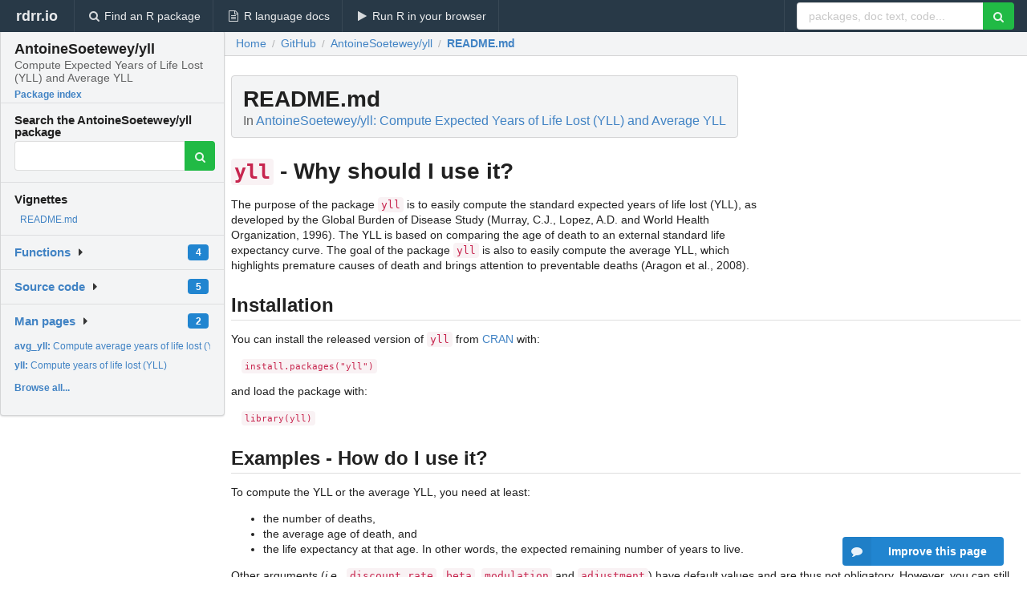

--- FILE ---
content_type: text/html; charset=utf-8
request_url: https://rdrr.io/github/AntoineSoetewey/yll/f/README.md
body_size: 17736
content:


<!DOCTYPE html>
<html lang="en">
  <head>
    <meta charset="utf-8">
    
    <script async src="https://www.googletagmanager.com/gtag/js?id=G-LRSBGK4Q35"></script>
<script>
  window.dataLayer = window.dataLayer || [];
  function gtag(){dataLayer.push(arguments);}
  gtag('js', new Date());

  gtag('config', 'G-LRSBGK4Q35');
</script>

    <meta http-equiv="X-UA-Compatible" content="IE=edge">
    <meta name="viewport" content="width=device-width, initial-scale=1, minimum-scale=1">
    <meta property="og:title" content="AntoineSoetewey/yll: README.md" />
    
      <meta name="description" content="README.md">
      <meta property="og:description" content="README.md"/>
    

    <link rel="icon" href="/favicon.ico">

    <link rel="canonical" href="https://rdrr.io/github/AntoineSoetewey/yll/f/README.md" />

    <link rel="search" type="application/opensearchdescription+xml" title="R Package Documentation" href="/opensearch.xml" />

    <!-- Hello from va2  -->

    <title>AntoineSoetewey/yll: README.md</title>

    <!-- HTML5 shim and Respond.js IE8 support of HTML5 elements and media queries -->
    <!--[if lt IE 9]>
      <script src="https://oss.maxcdn.com/html5shiv/3.7.2/html5shiv.min.js"></script>
      <script src="https://oss.maxcdn.com/respond/1.4.2/respond.min.js"></script>
    <![endif]-->

    
      
      
<link rel="stylesheet" href="/static/CACHE/css/dd7eaddf7db3.css" type="text/css" />

    

    
  <script type="application/ld+json">
{
  "@context": "http://schema.org",
  "@type": "Article",
  "headline": "README.md",
  "datePublished": "2022-10-21T06:32:54.253717+00:00",
  "dateModified": "2022-10-21T06:32:54.253717+00:00",
  "author": {
    "@type": "Person",
    "name": "AntoineSoetewey"
  },
  "description": "README.md"
}
  </script>

  <style>
    
  </style>


    
  </head>

  <body>
    <div class="ui darkblue top fixed inverted menu" role="navigation" itemscope itemtype="http://www.schema.org/SiteNavigationElement" style="height: 40px; z-index: 1000;">
      <a class="ui header item " href="/">rdrr.io<!-- <small>R Package Documentation</small>--></a>
      <a class='ui item ' href="/find/" itemprop="url"><i class='search icon'></i><span itemprop="name">Find an R package</span></a>
      <a class='ui item ' href="/r/" itemprop="url"><i class='file text outline icon'></i> <span itemprop="name">R language docs</span></a>
      <a class='ui item ' href="/snippets/" itemprop="url"><i class='play icon'></i> <span itemprop="name">Run R in your browser</span></a>

      <div class='right menu'>
        <form class='item' method='GET' action='/search'>
          <div class='ui right action input'>
            <input type='text' placeholder='packages, doc text, code...' size='24' name='q'>
            <button type="submit" class="ui green icon button"><i class='search icon'></i></button>
          </div>
        </form>
      </div>
    </div>

    
  



<div style='width: 280px; top: 24px; position: absolute;' class='ui vertical menu only-desktop bg-grey'>
  <a class='header  item' href='/github/AntoineSoetewey/yll/' style='padding-bottom: 4px'>
    <h3 class='ui header' style='margin-bottom: 4px'>
      AntoineSoetewey/yll
      <div class='sub header'>Compute Expected Years of Life Lost (YLL) and Average YLL</div>
    </h3>
    <small style='padding: 0 0 16px 0px' class='fakelink'>Package index</small>
  </a>

  <form class='item' method='GET' action='/search'>
    <div class='sub header' style='margin-bottom: 4px'>Search the AntoineSoetewey/yll package</div>
    <div class='ui action input' style='padding-right: 32px'>
      <input type='hidden' name='package' value='AntoineSoetewey/yll'>
      <input type='hidden' name='repo' value='github'>
      <input type='text' placeholder='' name='q'>
      <button type="submit" class="ui green icon button">
        <i class="search icon"></i>
      </button>
    </div>
  </form>

  
    <div class='header item' style='padding-bottom: 7px'>Vignettes</div>
    <small>
      <ul class='fakelist'>
        
          <li>
            <a href='/github/AntoineSoetewey/yll/f/README.md'>
              README.md
              
            </a>
          </li>
        
      </ul>
    </small>
  

  <div class='ui floating dropdown item finder '>
  <b><a href='/github/AntoineSoetewey/yll/api/'>Functions</a></b> <div class='ui blue label'>4</div>
  <i class='caret right icon'></i>
  
  
  
</div>

  <div class='ui floating dropdown item finder '>
  <b><a href='/github/AntoineSoetewey/yll/f/'>Source code</a></b> <div class='ui blue label'>5</div>
  <i class='caret right icon'></i>
  
  
  
</div>

  <div class='ui floating dropdown item finder '>
  <b><a href='/github/AntoineSoetewey/yll/man/'>Man pages</a></b> <div class='ui blue label'>2</div>
  <i class='caret right icon'></i>
  
    <small>
      <ul style='list-style-type: none; margin: 12px auto 0; line-height: 2.0; padding-left: 0px; padding-bottom: 8px;'>
        
          <li style='white-space: nowrap; text-overflow: clip; overflow: hidden;'><a href='/github/AntoineSoetewey/yll/man/avg_yll.html'><b>avg_yll: </b>Compute average years of life lost (YLL)</a></li>
        
          <li style='white-space: nowrap; text-overflow: clip; overflow: hidden;'><a href='/github/AntoineSoetewey/yll/man/yll.html'><b>yll: </b>Compute years of life lost (YLL)</a></li>
        
        <li style='padding-top: 4px; padding-bottom: 0;'><a href='/github/AntoineSoetewey/yll/man/'><b>Browse all...</b></a></li>
      </ul>
    </small>
  
  
  
</div>


  

  
</div>



  <div class='desktop-pad' id='body-content'>
    <div class='ui fluid container bc-row'>
      <div class='ui breadcrumb' itemscope itemtype="http://schema.org/BreadcrumbList">
        <a class='section' href="/">Home</a>

        <div class='divider'> / </div>

        <span itemprop="itemListElement" itemscope itemtype="http://schema.org/ListItem">
          <a class='section' itemscope itemtype="http://schema.org/Thing" itemprop="item" id="https://rdrr.io/all/github/" href="/all/github/">
            <span itemprop="name">GitHub</span>
          </a>
          <meta itemprop="position" content="1" />
        </span>

        <div class='divider'> / </div>

        <span itemprop="itemListElement" itemscope itemtype="http://schema.org/ListItem">
          <a class='section' itemscope itemtype="http://schema.org/Thing" itemprop="item" id="https://rdrr.io/github/AntoineSoetewey/yll/" href="/github/AntoineSoetewey/yll/">
            <span itemprop="name">AntoineSoetewey/yll</span>
          </a>
          <meta itemprop="position" content="2" />
        </span>

        <div class='divider'> / </div>

        <span itemprop="itemListElement" itemscope itemtype="http://schema.org/ListItem" class="active section">
          <a class='active section' itemscope itemtype="http://schema.org/Thing" itemprop="item" href="https://rdrr.io/github/AntoineSoetewey/yll/f/README.md">
            <span itemprop="name">README.md</span>
          </a>
          <meta itemprop="position" content="3" /></li>
        </span>
      </div>
    </div>

    <div class='ui container' style='padding: 0px 8px'>
      <div class='only-desktop' style='float: right; width: 300px; height: 600px; margin-left: 16px;'><ins class="adsbygoogle"
style="display:block;min-width:120px;max-width:300px;width:100%;height:600px"
data-ad-client="ca-pub-6535703173049909"
data-ad-slot="9724778181"
data-ad-format="vertical"></ins></div>

      <h1 class='ui block header fit-content'>README.md
        <div class='sub header'>In <a href='/github/AntoineSoetewey/yll/'>AntoineSoetewey/yll: Compute Expected Years of Life Lost (YLL) and Average YLL</a>
      </h1>
      <h1><code>yll</code> - Why should I use it?</h1>
<p>The purpose of the package <code>yll</code> is to easily compute the standard expected years of life lost (YLL), as developed by the Global Burden of Disease Study (Murray, C.J., Lopez, A.D. and World Health Organization, 1996). The YLL is based on comparing the age of death to an external standard life expectancy curve. The goal of the package <code>yll</code> is also to easily compute the average YLL, which highlights premature causes of death and brings attention to preventable deaths (Aragon et al., 2008).</p>
<h2 class="ui dividing header">Installation</h2>
<p>You can install the released version of <code>yll</code> from <a href="https://CRAN.R-project.org">CRAN</a> with:</p>
<pre><code>install.packages("yll")
</code></pre>
<p>and load the package with:</p>
<pre><code>library(yll)
</code></pre>
<h2 class="ui dividing header">Examples - How do I use it?</h2>
<p>To compute the YLL or the average YLL, you need at least:</p>
<ul>
<li>the number of deaths,</li>
<li>the average age of death, and</li>
<li>the life expectancy at that age. In other words, the expected remaining number of years to live.</li>
</ul>
<p>Other arguments (<em>i.e.</em>, <code>discount.rate</code>, <code>beta</code>, <code>modulation</code> and <code>adjustment</code>) have default values and are thus not obligatory. However, you can still always modify them by specifying the argument and the desired value. See also the help documentation of the package by calling <code>?yll</code> or <code>?avg_yll</code> in R.</p>
<p>Below examples of both functions included in the package.</p>
<h3 class="ui dividing header">The years of life lost - <code>yll()</code></h3>
<p>For instance, imagine there are 100 deaths with an average age of death of 60 years and an expected remaining number of years to live of 20 years, the <code>yll()</code> function included in the <code>yll</code> package would look like this:</p>
<pre><code>res &lt;- yll(100, 60, 20)
res
#&gt; [1] 1503.961
</code></pre>
<p>The standard expected years of life lost in our case is thus 1503.96 years. This includes a discounting rate of 0.03 (default rate). To perform the same computation without discounting rate, you specify <code>discount.rate = 0</code> in the argument of the <code>yll()</code> function:</p>
<pre><code>res &lt;- yll(100, 60, 20, discount.rate = 0)
res
#&gt; [1] 2000
</code></pre>
<p>The standard expected years of life lost without discounting is now 2000 years.</p>
<h3 class="ui dividing header">The average years of life lost - <code>avg_yll()</code></h3>
<p>It is also possible to compute the average years of life lost, thanks to the function <code>avg_yll()</code> included in the <code>yll</code> package. Compared to the standard YLL, the average YLL highlights premature causes of death and brings attention to preventable deaths. Mathematically, it is found by dividing the standard YLL by the number of deaths. It can, however, be easily computed via the function <code>avg_yll()</code>:</p>
<pre><code>res &lt;- avg_yll(100, 60, 20)
res
#&gt; [1] 15.03961
</code></pre>
<p>Again, this includes a discount rate of 0.03. To remove the discount rate, set it to 0:</p>
<pre><code>res &lt;- avg_yll(100, 60, 20, discount.rate = 0)
res
#&gt; [1] 20
</code></pre>
<h4>References</h4>
<p>Aragon, T. J., Lichtensztajn, D. Y., Katcher, B. S., Reiter, R., &amp; Katz, M. H. (2008). Calculating expected years of life lost for assessing local ethnic disparities in causes of premature death. <em>BMC public health, 8</em>(1), 116.</p>
<p>Murray, C. J., Lopez, A. D., &amp; World Health Organization. (1996). The global burden of disease: a comprehensive assessment of mortality and disability from diseases, injuries, and risk factors in 1990 and projected to 2020: summary.</p>
      
      <br />
      <br />

      <div class='only-mobile' style='width: 320px; height: 100px; text-align: center;'><!-- rdrr-mobile-responsive -->
<ins class="adsbygoogle"
    style="display:block"
    data-ad-client="ca-pub-6535703173049909"
    data-ad-slot="4915028187"
    data-ad-format="auto"></ins></div>

      

      <small><a href="/github/AntoineSoetewey/yll/">AntoineSoetewey/yll documentation</a> built on Oct. 21, 2022, 6:32 a.m.</small>

    </div>

    
<div class="ui inverted darkblue vertical footer segment" style='margin-top: 16px; padding: 32px;'>
  <div class="ui center aligned container">
    <div class="ui stackable inverted divided three column centered grid">
      <div class="five wide column">
        <h4 class="ui inverted header">R Package Documentation</h4>
        <div class='ui inverted link list'>
          <a class='item' href='/'>rdrr.io home</a>
          <a class='item' href='/r/'>R language documentation</a>
          <a class='item' href='/snippets/'>Run R code online</a>
        </div>
      </div>
      <div class="five wide column">
        <h4 class="ui inverted header">Browse R Packages</h4>
        <div class='ui inverted link list'>
          <a class='item' href='/all/cran/'>CRAN packages</a>
          <a class='item' href='/all/bioc/'>Bioconductor packages</a>
          <a class='item' href='/all/rforge/'>R-Forge packages</a>
          <a class='item' href='/all/github/'>GitHub packages</a>
        </div>
      </div>
      <div class="five wide column">
        <h4 class="ui inverted header">We want your feedback!</h4>
        <small>Note that we can't provide technical support on individual packages. You should contact the package authors for that.</small>
        <div class='ui inverted link list'>
          <a class='item' href="https://twitter.com/intent/tweet?screen_name=rdrrHQ">
            <div class='ui large icon label twitter-button-colour'>
              <i class='whiteish twitter icon'></i> Tweet to @rdrrHQ
            </div>
          </a>

          <a class='item' href="https://github.com/rdrr-io/rdrr-issues/issues">
            <div class='ui large icon label github-button-colour'>
              <i class='whiteish github icon'></i> GitHub issue tracker
            </div>
          </a>

          <a class='item' href="mailto:ian@mutexlabs.com">
            <div class='ui teal large icon label'>
              <i class='whiteish mail outline icon'></i> ian@mutexlabs.com
            </div>
          </a>

          <a class='item' href="https://ianhowson.com">
            <div class='ui inverted large image label'>
              <img class='ui avatar image' src='/static/images/ianhowson32.png'> <span class='whiteish'>Personal blog</span>
            </div>
          </a>
        </div>
      </div>
    </div>
  </div>

  
  <br />
  <div class='only-mobile' style='min-height: 120px'>
    &nbsp;
  </div>
</div>

  </div>


    <!-- suggestions button -->
    <div style='position: fixed; bottom: 2%; right: 2%; z-index: 1000;'>
      <div class="ui raised segment surveyPopup" style='display:none'>
  <div class="ui large header">What can we improve?</div>

  <div class='content'>
    <div class="ui form">
      <div class="field">
        <button class='ui fluid button surveyReasonButton'>The page or its content looks wrong</button>
      </div>

      <div class="field">
        <button class='ui fluid button surveyReasonButton'>I can't find what I'm looking for</button>
      </div>

      <div class="field">
        <button class='ui fluid button surveyReasonButton'>I have a suggestion</button>
      </div>

      <div class="field">
        <button class='ui fluid button surveyReasonButton'>Other</button>
      </div>

      <div class="field">
        <label>Extra info (optional)</label>
        <textarea class='surveyText' rows='3' placeholder="Please enter more detail, if you like. Leave your email address if you'd like us to get in contact with you."></textarea>
      </div>

      <div class='ui error message surveyError' style='display: none'></div>

      <button class='ui large fluid green disabled button surveySubmitButton'>Submit</button>
    </div>
  </div>
</div>

      <button class='ui blue labeled icon button surveyButton only-desktop' style='display: none; float: right;'><i class="comment icon"></i> Improve this page</button>
      
    </div>

    
      <script async src="//pagead2.googlesyndication.com/pagead/js/adsbygoogle.js"></script>
    

    
  


    <div class="ui modal snippetsModal">
  <div class="header">
    Embedding an R snippet on your website
  </div>
  <div class="content">
    <div class="description">
      <p>Add the following code to your website.</p>

      <p>
        <textarea class='codearea snippetEmbedCode' rows='5' style="font-family: Consolas,Monaco,'Andale Mono',monospace;">REMOVE THIS</textarea>
        <button class='ui blue button copyButton' data-clipboard-target='.snippetEmbedCode'>Copy to clipboard</button>
      </p>

      <p>For more information on customizing the embed code, read <a href='/snippets/embedding/'>Embedding Snippets</a>.</p>
    </div>
  </div>
  <div class="actions">
    <div class="ui button">Close</div>
  </div>
</div>

    
    <script type="text/javascript" src="/static/CACHE/js/73d0b6f91493.js"></script>

    
    <script type="text/javascript" src="/static/CACHE/js/484b2a9a799d.js"></script>

    
    <script type="text/javascript" src="/static/CACHE/js/4f8010c72628.js"></script>

    
  

<script type="text/javascript">$(document).ready(function(){$('.snip-run').click(runClicked);var key='ctrl+enter';var txt=' (Ctrl-Enter)';if(navigator&&navigator.platform&&navigator.platform.startsWith&&navigator.platform.startsWith('Mac')){key='command+enter';txt=' (Cmd-Enter)';}
$('.snip-run').text('Run '+txt);Mousetrap.bind(key,function(e){if($('.snip-run').hasClass('disabled')){return;}
var faketarget=$('.snip-run')[0]
runClicked({currentTarget:faketarget});});});</script>



    
      
    

    <link rel="stylesheet" href="//fonts.googleapis.com/css?family=Open+Sans:400,400italic,600,600italic,800,800italic">
    <link rel="stylesheet" href="//fonts.googleapis.com/css?family=Oswald:400,300,700">
  </body>
</html>


--- FILE ---
content_type: text/html; charset=utf-8
request_url: https://www.google.com/recaptcha/api2/aframe
body_size: 267
content:
<!DOCTYPE HTML><html><head><meta http-equiv="content-type" content="text/html; charset=UTF-8"></head><body><script nonce="0u-pNZJQsqLRJjAeOsaRbQ">/** Anti-fraud and anti-abuse applications only. See google.com/recaptcha */ try{var clients={'sodar':'https://pagead2.googlesyndication.com/pagead/sodar?'};window.addEventListener("message",function(a){try{if(a.source===window.parent){var b=JSON.parse(a.data);var c=clients[b['id']];if(c){var d=document.createElement('img');d.src=c+b['params']+'&rc='+(localStorage.getItem("rc::a")?sessionStorage.getItem("rc::b"):"");window.document.body.appendChild(d);sessionStorage.setItem("rc::e",parseInt(sessionStorage.getItem("rc::e")||0)+1);localStorage.setItem("rc::h",'1763613369038');}}}catch(b){}});window.parent.postMessage("_grecaptcha_ready", "*");}catch(b){}</script></body></html>

--- FILE ---
content_type: application/javascript
request_url: https://rdrr.io/static/CACHE/js/484b2a9a799d.js
body_size: 26047
content:
/*! @sentry/tracing & @sentry/browser 5.29.1 (39bfa10) | https://github.com/getsentry/sentry-javascript */var Sentry=function(t){var n=function(t,r){return(n=Object.setPrototypeOf||{__proto__:[]}instanceof Array&&function(t,n){t.__proto__=n}||function(t,n){for(var r in n)n.hasOwnProperty(r)&&(t[r]=n[r])})(t,r)};function r(t,r){function i(){this.constructor=t}n(t,r),t.prototype=null===r?Object.create(r):(i.prototype=r.prototype,new i)}var i,e,o,u,a,s=function(){return(s=Object.assign||function(t){for(var n,r=1,i=arguments.length;r<i;r++)for(var e in n=arguments[r])Object.prototype.hasOwnProperty.call(n,e)&&(t[e]=n[e]);return t}).apply(this,arguments)};function c(t,n){var r={};for(var i in t)Object.prototype.hasOwnProperty.call(t,i)&&n.indexOf(i)<0&&(r[i]=t[i]);if(null!=t&&"function"==typeof Object.getOwnPropertySymbols){var e=0;for(i=Object.getOwnPropertySymbols(t);e<i.length;e++)n.indexOf(i[e])<0&&(r[i[e]]=t[i[e]])}return r}function f(t){var n="function"==typeof Symbol&&t[Symbol.iterator],r=0;return n?n.call(t):{next:function(){return t&&r>=t.length&&(t=void 0),{value:t&&t[r++],done:!t}}}}function h(t,n){var r="function"==typeof Symbol&&t[Symbol.iterator];if(!r)return t;var i,e,o=r.call(t),u=[];try{for(;(void 0===n||n-->0)&&!(i=o.next()).done;)u.push(i.value)}catch(t){e={error:t}}finally{try{i&&!i.done&&(r=o.return)&&r.call(o)}finally{if(e)throw e.error}}return u}function v(){for(var t=[],n=0;n<arguments.length;n++)t=t.concat(h(arguments[n]));return t}function d(t){switch(Object.prototype.toString.call(t)){case"[object Error]":case"[object Exception]":case"[object DOMException]":return!0;default:return _(t,Error)}}function l(t){return"[object ErrorEvent]"===Object.prototype.toString.call(t)}function p(t){return"[object DOMError]"===Object.prototype.toString.call(t)}function m(t){return"[object String]"===Object.prototype.toString.call(t)}function y(t){return null===t||"object"!=typeof t&&"function"!=typeof t}function g(t){return"[object Object]"===Object.prototype.toString.call(t)}function b(t){return"undefined"!=typeof Event&&_(t,Event)}function w(t){return"undefined"!=typeof Element&&_(t,Element)}function T(t){return Boolean(t&&t.then&&"function"==typeof t.then)}function _(t,n){try{return t instanceof n}catch(t){return!1}}function E(t){try{for(var n=t,r=[],i=0,e=0,o=" > ".length,u=void 0;n&&i++<5&&!("html"===(u=S(n))||i>1&&e+r.length*o+u.length>=80);)r.push(u),e+=u.length,n=n.parentNode;return r.reverse().join(" > ")}catch(t){return"<unknown>"}}function S(t){var n,r,i,e,o,u=t,a=[];if(!u||!u.tagName)return"";if(a.push(u.tagName.toLowerCase()),u.id&&a.push("#"+u.id),(n=u.className)&&m(n))for(r=n.split(/\s+/),o=0;o<r.length;o++)a.push("."+r[o]);var s=["type","name","title","alt"];for(o=0;o<s.length;o++)i=s[o],(e=u.getAttribute(i))&&a.push("["+i+'="'+e+'"]');return a.join("")}!function(t){t[t.None=0]="None",t[t.Error=1]="Error",t[t.Debug=2]="Debug",t[t.Verbose=3]="Verbose"}(i||(i={})),function(t){t.Ok="ok",t.Exited="exited",t.Crashed="crashed",t.Abnormal="abnormal"}(e||(e={})),(o=t.Severity||(t.Severity={})).Fatal="fatal",o.Error="error",o.Warning="warning",o.Log="log",o.Info="info",o.Debug="debug",o.Critical="critical",function(t){t.fromString=function(n){switch(n){case"debug":return t.Debug;case"info":return t.Info;case"warn":case"warning":return t.Warning;case"error":return t.Error;case"fatal":return t.Fatal;case"critical":return t.Critical;case"log":default:return t.Log}}}(t.Severity||(t.Severity={})),(u=t.Status||(t.Status={})).Unknown="unknown",u.Skipped="skipped",u.Success="success",u.RateLimit="rate_limit",u.Invalid="invalid",u.Failed="failed",function(t){t.fromHttpCode=function(n){return n>=200&&n<300?t.Success:429===n?t.RateLimit:n>=400&&n<500?t.Invalid:n>=500?t.Failed:t.Unknown}}(t.Status||(t.Status={})),function(t){t.Explicit="explicitly_set",t.Sampler="client_sampler",t.Rate="client_rate",t.Inheritance="inheritance"}(a||(a={}));var k=Object.setPrototypeOf||({__proto__:[]}instanceof Array?function(t,n){return t.__proto__=n,t}:function(t,n){for(var r in n)t.hasOwnProperty(r)||(t[r]=n[r]);return t});var x=function(t){function n(n){var r=this.constructor,i=t.call(this,n)||this;return i.message=n,i.name=r.prototype.constructor.name,k(i,r.prototype),i}return r(n,t),n}(Error),j=/^(?:(\w+):)\/\/(?:(\w+)(?::(\w+))?@)([\w.-]+)(?::(\d+))?\/(.+)/,O=function(){function t(t){"string"==typeof t?this.t(t):this.i(t),this.o()}return t.prototype.toString=function(t){void 0===t&&(t=!1);var n=this,r=n.host,i=n.path,e=n.pass,o=n.port,u=n.projectId;return n.protocol+"://"+n.user+(t&&e?":"+e:"")+"@"+r+(o?":"+o:"")+"/"+(i?i+"/":i)+u},t.prototype.t=function(t){var n=j.exec(t);if(!n)throw new x("Invalid Dsn");var r=h(n.slice(1),6),i=r[0],e=r[1],o=r[2],u=void 0===o?"":o,a=r[3],s=r[4],c=void 0===s?"":s,f="",v=r[5],d=v.split("/");if(d.length>1&&(f=d.slice(0,-1).join("/"),v=d.pop()),v){var l=v.match(/^\d+/);l&&(v=l[0])}this.i({host:a,pass:u,path:f,projectId:v,port:c,protocol:i,user:e})},t.prototype.i=function(t){this.protocol=t.protocol,this.user=t.user,this.pass=t.pass||"",this.host=t.host,this.port=t.port||"",this.path=t.path||"",this.projectId=t.projectId},t.prototype.o=function(){var t=this;if(["protocol","user","host","projectId"].forEach(function(n){if(!t[n])throw new x("Invalid Dsn: "+n+" missing")}),!this.projectId.match(/^\d+$/))throw new x("Invalid Dsn: Invalid projectId "+this.projectId);if("http"!==this.protocol&&"https"!==this.protocol)throw new x("Invalid Dsn: Invalid protocol "+this.protocol);if(this.port&&isNaN(parseInt(this.port,10)))throw new x("Invalid Dsn: Invalid port "+this.port)},t}(),D=function(){function t(){this.u="function"==typeof WeakSet,this.s=this.u?new WeakSet:[]}return t.prototype.memoize=function(t){if(this.u)return!!this.s.has(t)||(this.s.add(t),!1);for(var n=0;n<this.s.length;n++){if(this.s[n]===t)return!0}return this.s.push(t),!1},t.prototype.unmemoize=function(t){if(this.u)this.s.delete(t);else for(var n=0;n<this.s.length;n++)if(this.s[n]===t){this.s.splice(n,1);break}},t}(),N="<anonymous>";function R(t){try{return t&&"function"==typeof t&&t.name||N}catch(t){return N}}function I(t,n){return void 0===n&&(n=0),"string"!=typeof t||0===n?t:t.length<=n?t:t.substr(0,n)+"..."}function M(t,n){if(!Array.isArray(t))return"";for(var r=[],i=0;i<t.length;i++){var e=t[i];try{r.push(String(e))}catch(t){r.push("[value cannot be serialized]")}}return r.join(n)}function C(t,n){return!!m(t)&&(r=n,"[object RegExp]"===Object.prototype.toString.call(r)?n.test(t):"string"==typeof n&&-1!==t.indexOf(n));var r}function A(t,n,r){if(n in t){var i=t[n],e=r(i);if("function"==typeof e)try{e.prototype=e.prototype||{},Object.defineProperties(e,{__sentry_original__:{enumerable:!1,value:i}})}catch(t){}t[n]=e}}function L(t){if(d(t)){var n=t,r={message:n.message,name:n.name,stack:n.stack};for(var i in n)Object.prototype.hasOwnProperty.call(n,i)&&(r[i]=n[i]);return r}if(b(t)){var e=t,o={};o.type=e.type;try{o.target=w(e.target)?E(e.target):Object.prototype.toString.call(e.target)}catch(t){o.target="<unknown>"}try{o.currentTarget=w(e.currentTarget)?E(e.currentTarget):Object.prototype.toString.call(e.currentTarget)}catch(t){o.currentTarget="<unknown>"}for(var i in"undefined"!=typeof CustomEvent&&_(t,CustomEvent)&&(o.detail=e.detail),e)Object.prototype.hasOwnProperty.call(e,i)&&(o[i]=e);return o}return t}function q(t){return function(t){return~-encodeURI(t).split(/%..|./).length}(JSON.stringify(t))}function F(t,n,r){void 0===n&&(n=3),void 0===r&&(r=102400);var i=H(t,n);return q(i)>r?F(t,n-1,r):i}function U(t,n){return"domain"===n&&t&&"object"==typeof t&&t.h?"[Domain]":"domainEmitter"===n?"[DomainEmitter]":"undefined"!=typeof global&&t===global?"[Global]":"undefined"!=typeof window&&t===window?"[Window]":"undefined"!=typeof document&&t===document?"[Document]":g(r=t)&&"nativeEvent"in r&&"preventDefault"in r&&"stopPropagation"in r?"[SyntheticEvent]":"number"==typeof t&&t!=t?"[NaN]":void 0===t?"[undefined]":"function"==typeof t?"[Function: "+R(t)+"]":"symbol"==typeof t?"["+String(t)+"]":"bigint"==typeof t?"[BigInt: "+String(t)+"]":t;var r}function P(t,n,r,i){if(void 0===r&&(r=1/0),void 0===i&&(i=new D),0===r)return function(t){var n=Object.prototype.toString.call(t);if("string"==typeof t)return t;if("[object Object]"===n)return"[Object]";if("[object Array]"===n)return"[Array]";var r=U(t);return y(r)?r:n}(n);if(null!=n&&"function"==typeof n.toJSON)return n.toJSON();var e=U(n,t);if(y(e))return e;var o=L(n),u=Array.isArray(n)?[]:{};if(i.memoize(n))return"[Circular ~]";for(var a in o)Object.prototype.hasOwnProperty.call(o,a)&&(u[a]=P(a,o[a],r-1,i));return i.unmemoize(n),u}function H(t,n){try{return JSON.parse(JSON.stringify(t,function(t,r){return P(t,r,n)}))}catch(t){return"**non-serializable**"}}function B(t,n){void 0===n&&(n=40);var r=Object.keys(L(t));if(r.sort(),!r.length)return"[object has no keys]";if(r[0].length>=n)return I(r[0],n);for(var i=r.length;i>0;i--){var e=r.slice(0,i).join(", ");if(!(e.length>n))return i===r.length?e:I(e,n)}return""}function J(t){var n,r;if(g(t)){var i=t,e={};try{for(var o=f(Object.keys(i)),u=o.next();!u.done;u=o.next()){var a=u.value;void 0!==i[a]&&(e[a]=J(i[a]))}}catch(t){n={error:t}}finally{try{u&&!u.done&&(r=o.return)&&r.call(o)}finally{if(n)throw n.error}}return e}return Array.isArray(t)?t.map(J):t}function X(){return"[object process]"===Object.prototype.toString.call("undefined"!=typeof process?process:0)}function G(t,n){return t.require(n)}var W=["cookies","data","headers","method","query_string","url"];var $={};function z(){return X()?global:"undefined"!=typeof window?window:"undefined"!=typeof self?self:$}function V(){var t=z(),n=t.crypto||t.msCrypto;if(void 0!==n&&n.getRandomValues){var r=new Uint16Array(8);n.getRandomValues(r),r[3]=4095&r[3]|16384,r[4]=16383&r[4]|32768;var i=function(t){for(var n=t.toString(16);n.length<4;)n="0"+n;return n};return i(r[0])+i(r[1])+i(r[2])+i(r[3])+i(r[4])+i(r[5])+i(r[6])+i(r[7])}return"xxxxxxxxxxxx4xxxyxxxxxxxxxxxxxxx".replace(/[xy]/g,function(t){var n=16*Math.random()|0;return("x"===t?n:3&n|8).toString(16)})}function K(t){if(!t)return{};var n=t.match(/^(([^:\/?#]+):)?(\/\/([^\/?#]*))?([^?#]*)(\?([^#]*))?(#(.*))?$/);if(!n)return{};var r=n[6]||"",i=n[8]||"";return{host:n[4],path:n[5],protocol:n[2],relative:n[5]+r+i}}function Y(t){if(t.message)return t.message;if(t.exception&&t.exception.values&&t.exception.values[0]){var n=t.exception.values[0];return n.type&&n.value?n.type+": "+n.value:n.type||n.value||t.event_id||"<unknown>"}return t.event_id||"<unknown>"}function Q(t){var n=z();if(!("console"in n))return t();var r=n.console,i={};["debug","info","warn","error","log","assert"].forEach(function(t){t in n.console&&r[t].__sentry_original__&&(i[t]=r[t],r[t]=r[t].__sentry_original__)});var e=t();return Object.keys(i).forEach(function(t){r[t]=i[t]}),e}function Z(t,n,r){t.exception=t.exception||{},t.exception.values=t.exception.values||[],t.exception.values[0]=t.exception.values[0]||{},t.exception.values[0].value=t.exception.values[0].value||n||"",t.exception.values[0].type=t.exception.values[0].type||r||"Error"}function tt(t,n){void 0===n&&(n={});try{t.exception.values[0].mechanism=t.exception.values[0].mechanism||{},Object.keys(n).forEach(function(r){t.exception.values[0].mechanism[r]=n[r]})}catch(t){}}var nt=6e4;var rt=z(),it="Sentry Logger ",et=function(){function t(){this.v=!1}return t.prototype.disable=function(){this.v=!1},t.prototype.enable=function(){this.v=!0},t.prototype.log=function(){for(var t=[],n=0;n<arguments.length;n++)t[n]=arguments[n];this.v&&Q(function(){rt.console.log(it+"[Log]: "+t.join(" "))})},t.prototype.warn=function(){for(var t=[],n=0;n<arguments.length;n++)t[n]=arguments[n];this.v&&Q(function(){rt.console.warn(it+"[Warn]: "+t.join(" "))})},t.prototype.error=function(){for(var t=[],n=0;n<arguments.length;n++)t[n]=arguments[n];this.v&&Q(function(){rt.console.error(it+"[Error]: "+t.join(" "))})},t}();rt.__SENTRY__=rt.__SENTRY__||{};var ot=rt.__SENTRY__.logger||(rt.__SENTRY__.logger=new et);function ut(){if(!("fetch"in z()))return!1;try{return new Headers,new Request(""),new Response,!0}catch(t){return!1}}function at(t){return t&&/^function fetch\(\)\s+\{\s+\[native code\]\s+\}$/.test(t.toString())}function st(){if(!ut())return!1;try{return new Request("_",{referrerPolicy:"origin"}),!0}catch(t){return!1}}var ct,ft=z(),ht={},vt={};function dt(t){if(!vt[t])switch(vt[t]=!0,t){case"console":!function(){if(!("console"in ft))return;["debug","info","warn","error","log","assert"].forEach(function(t){t in ft.console&&A(ft.console,t,function(n){return function(){for(var r=[],i=0;i<arguments.length;i++)r[i]=arguments[i];pt("console",{args:r,level:t}),n&&Function.prototype.apply.call(n,ft.console,r)}})})}();break;case"dom":!function(){if(!("document"in ft))return;ft.document.addEventListener("click",_t("click",pt.bind(null,"dom")),!1),ft.document.addEventListener("keypress",Et(pt.bind(null,"dom")),!1),["EventTarget","Node"].forEach(function(t){var n=ft[t]&&ft[t].prototype;n&&n.hasOwnProperty&&n.hasOwnProperty("addEventListener")&&(A(n,"addEventListener",function(t){return function(n,r,i){return r&&r.handleEvent?("click"===n&&A(r,"handleEvent",function(t){return function(n){return _t("click",pt.bind(null,"dom"))(n),t.call(this,n)}}),"keypress"===n&&A(r,"handleEvent",function(t){return function(n){return Et(pt.bind(null,"dom"))(n),t.call(this,n)}})):("click"===n&&_t("click",pt.bind(null,"dom"),!0)(this),"keypress"===n&&Et(pt.bind(null,"dom"))(this)),t.call(this,n,r,i)}}),A(n,"removeEventListener",function(t){return function(n,r,i){try{t.call(this,n,r.__sentry_wrapped__,i)}catch(t){}return t.call(this,n,r,i)}}))})}();break;case"xhr":!function(){if(!("XMLHttpRequest"in ft))return;var t=[],n=[],r=XMLHttpRequest.prototype;A(r,"open",function(r){return function(){for(var i=[],e=0;e<arguments.length;e++)i[e]=arguments[e];var o=this,u=i[1];o.__sentry_xhr__={method:m(i[0])?i[0].toUpperCase():i[0],url:i[1]},m(u)&&"POST"===o.__sentry_xhr__.method&&u.match(/sentry_key/)&&(o.__sentry_own_request__=!0);var a=function(){if(4===o.readyState){try{o.__sentry_xhr__&&(o.__sentry_xhr__.status_code=o.status)}catch(t){}try{var r=t.indexOf(o);if(-1!==r){t.splice(r);var e=n.splice(r)[0];o.__sentry_xhr__&&void 0!==e[0]&&(o.__sentry_xhr__.body=e[0])}}catch(t){}pt("xhr",{args:i,endTimestamp:Date.now(),startTimestamp:Date.now(),xhr:o})}};return"onreadystatechange"in o&&"function"==typeof o.onreadystatechange?A(o,"onreadystatechange",function(t){return function(){for(var n=[],r=0;r<arguments.length;r++)n[r]=arguments[r];return a(),t.apply(o,n)}}):o.addEventListener("readystatechange",a),r.apply(o,i)}}),A(r,"send",function(r){return function(){for(var i=[],e=0;e<arguments.length;e++)i[e]=arguments[e];return t.push(this),n.push(i),pt("xhr",{args:i,startTimestamp:Date.now(),xhr:this}),r.apply(this,i)}})}();break;case"fetch":!function(){if(!function(){if(!ut())return!1;var t=z();if(at(t.fetch))return!0;var n=!1,r=t.document;if(r&&"function"==typeof r.createElement)try{var i=r.createElement("iframe");i.hidden=!0,r.head.appendChild(i),i.contentWindow&&i.contentWindow.fetch&&(n=at(i.contentWindow.fetch)),r.head.removeChild(i)}catch(t){ot.warn("Could not create sandbox iframe for pure fetch check, bailing to window.fetch: ",t)}return n}())return;A(ft,"fetch",function(t){return function(){for(var n=[],r=0;r<arguments.length;r++)n[r]=arguments[r];var i={args:n,fetchData:{method:mt(n),url:yt(n)},startTimestamp:Date.now()};return pt("fetch",s({},i)),t.apply(ft,n).then(function(t){return pt("fetch",s(s({},i),{endTimestamp:Date.now(),response:t})),t},function(t){throw pt("fetch",s(s({},i),{endTimestamp:Date.now(),error:t})),t})}})}();break;case"history":!function(){if(t=z(),n=t.chrome,r=n&&n.app&&n.app.runtime,i="history"in t&&!!t.history.pushState&&!!t.history.replaceState,r||!i)return;var t,n,r,i;var e=ft.onpopstate;function o(t){return function(){for(var n=[],r=0;r<arguments.length;r++)n[r]=arguments[r];var i=n.length>2?n[2]:void 0;if(i){var e=ct,o=String(i);ct=o,pt("history",{from:e,to:o})}return t.apply(this,n)}}ft.onpopstate=function(){for(var t=[],n=0;n<arguments.length;n++)t[n]=arguments[n];var r=ft.location.href,i=ct;if(ct=r,pt("history",{from:i,to:r}),e)return e.apply(this,t)},A(ft.history,"pushState",o),A(ft.history,"replaceState",o)}();break;case"error":St=ft.onerror,ft.onerror=function(t,n,r,i,e){return pt("error",{column:i,error:e,line:r,msg:t,url:n}),!!St&&St.apply(this,arguments)};break;case"unhandledrejection":xt=ft.onunhandledrejection,ft.onunhandledrejection=function(t){return pt("unhandledrejection",t),!xt||xt.apply(this,arguments)};break;default:ot.warn("unknown instrumentation type:",t)}}function lt(t){t&&"string"==typeof t.type&&"function"==typeof t.callback&&(ht[t.type]=ht[t.type]||[],ht[t.type].push(t.callback),dt(t.type))}function pt(t,n){var r,i;if(t&&ht[t])try{for(var e=f(ht[t]||[]),o=e.next();!o.done;o=e.next()){var u=o.value;try{u(n)}catch(n){ot.error("Error while triggering instrumentation handler.\nType: "+t+"\nName: "+R(u)+"\nError: "+n)}}}catch(t){r={error:t}}finally{try{o&&!o.done&&(i=e.return)&&i.call(e)}finally{if(r)throw r.error}}}function mt(t){return void 0===t&&(t=[]),"Request"in ft&&_(t[0],Request)&&t[0].method?String(t[0].method).toUpperCase():t[1]&&t[1].method?String(t[1].method).toUpperCase():"GET"}function yt(t){return void 0===t&&(t=[]),"string"==typeof t[0]?t[0]:"Request"in ft&&_(t[0],Request)?t[0].url:String(t[0])}var gt,bt,wt=1e3,Tt=0;function _t(t,n,r){return void 0===r&&(r=!1),function(i){gt=void 0,i&&bt!==i&&(bt=i,Tt&&clearTimeout(Tt),r?Tt=setTimeout(function(){n({event:i,name:t})}):n({event:i,name:t}))}}function Et(t){return function(n){var r;try{r=n.target}catch(t){return}var i=r&&r.tagName;i&&("INPUT"===i||"TEXTAREA"===i||r.isContentEditable)&&(gt||_t("input",t)(n),clearTimeout(gt),gt=setTimeout(function(){gt=void 0},wt))}}var St=null;var kt,xt=null;!function(t){t.PENDING="PENDING",t.RESOLVED="RESOLVED",t.REJECTED="REJECTED"}(kt||(kt={}));var jt=function(){function t(t){var n=this;this.l=kt.PENDING,this.p=[],this.m=function(t){n.g(kt.RESOLVED,t)},this.T=function(t){n.g(kt.REJECTED,t)},this.g=function(t,r){n.l===kt.PENDING&&(T(r)?r.then(n.m,n.T):(n.l=t,n._=r,n.S()))},this.k=function(t){n.p=n.p.concat(t),n.S()},this.S=function(){if(n.l!==kt.PENDING){var t=n.p.slice();n.p=[],t.forEach(function(t){t.done||(n.l===kt.RESOLVED&&t.onfulfilled&&t.onfulfilled(n._),n.l===kt.REJECTED&&t.onrejected&&t.onrejected(n._),t.done=!0)})}};try{t(this.m,this.T)}catch(t){this.T(t)}}return t.resolve=function(n){return new t(function(t){t(n)})},t.reject=function(n){return new t(function(t,r){r(n)})},t.all=function(n){return new t(function(r,i){if(Array.isArray(n))if(0!==n.length){var e=n.length,o=[];n.forEach(function(n,u){t.resolve(n).then(function(t){o[u]=t,0===(e-=1)&&r(o)}).then(null,i)})}else r([]);else i(new TypeError("Promise.all requires an array as input."))})},t.prototype.then=function(n,r){var i=this;return new t(function(t,e){i.k({done:!1,onfulfilled:function(r){if(n)try{return void t(n(r))}catch(t){return void e(t)}else t(r)},onrejected:function(n){if(r)try{return void t(r(n))}catch(t){return void e(t)}else e(n)}})})},t.prototype.catch=function(t){return this.then(function(t){return t},t)},t.prototype.finally=function(n){var r=this;return new t(function(t,i){var e,o;return r.then(function(t){o=!1,e=t,n&&n()},function(t){o=!0,e=t,n&&n()}).then(function(){o?i(e):t(e)})})},t.prototype.toString=function(){return"[object SyncPromise]"},t}(),Ot=function(){function t(t){this.j=t,this.O=[]}return t.prototype.isReady=function(){return void 0===this.j||this.length()<this.j},t.prototype.add=function(t){var n=this;return this.isReady()?(-1===this.O.indexOf(t)&&this.O.push(t),t.then(function(){return n.remove(t)}).then(null,function(){return n.remove(t).then(null,function(){})}),t):jt.reject(new x("Not adding Promise due to buffer limit reached."))},t.prototype.remove=function(t){return this.O.splice(this.O.indexOf(t),1)[0]},t.prototype.length=function(){return this.O.length},t.prototype.drain=function(t){var n=this;return new jt(function(r){var i=setTimeout(function(){t&&t>0&&r(!1)},t);jt.all(n.O).then(function(){clearTimeout(i),r(!0)}).then(null,function(){r(!0)})})},t}(),Dt={nowSeconds:function(){return Date.now()/1e3}};var Nt=X()?function(){try{return G(module,"perf_hooks").performance}catch(t){return}}():function(){var t=z().performance;if(t&&t.now)return{now:function(){return t.now()},timeOrigin:Date.now()-t.now()}}(),Rt=void 0===Nt?Dt:{nowSeconds:function(){return(Nt.timeOrigin+Nt.now())/1e3}},It=Dt.nowSeconds.bind(Dt),Mt=Rt.nowSeconds.bind(Rt),Ct=function(){var t=z().performance;if(t)return t.timeOrigin?t.timeOrigin:t.timing&&t.timing.navigationStart||Date.now()}(),At=function(){function t(){this.D=!1,this.N=[],this.R=[],this.I=[],this.M={},this.C={},this.A={},this.L={}}return t.clone=function(n){var r=new t;return n&&(r.I=v(n.I),r.C=s({},n.C),r.A=s({},n.A),r.L=s({},n.L),r.M=n.M,r.q=n.q,r.F=n.F,r.U=n.U,r.P=n.P,r.H=n.H,r.R=v(n.R)),r},t.prototype.addScopeListener=function(t){this.N.push(t)},t.prototype.addEventProcessor=function(t){return this.R.push(t),this},t.prototype.setUser=function(t){return this.M=t||{},this.U&&this.U.update({user:t}),this.B(),this},t.prototype.getUser=function(){return this.M},t.prototype.setTags=function(t){return this.C=s(s({},this.C),t),this.B(),this},t.prototype.setTag=function(t,n){var r;return this.C=s(s({},this.C),((r={})[t]=n,r)),this.B(),this},t.prototype.setExtras=function(t){return this.A=s(s({},this.A),t),this.B(),this},t.prototype.setExtra=function(t,n){var r;return this.A=s(s({},this.A),((r={})[t]=n,r)),this.B(),this},t.prototype.setFingerprint=function(t){return this.H=t,this.B(),this},t.prototype.setLevel=function(t){return this.q=t,this.B(),this},t.prototype.setTransactionName=function(t){return this.P=t,this.B(),this},t.prototype.setTransaction=function(t){return this.setTransactionName(t)},t.prototype.setContext=function(t,n){var r;return null===n?delete this.L[t]:this.L=s(s({},this.L),((r={})[t]=n,r)),this.B(),this},t.prototype.setSpan=function(t){return this.F=t,this.B(),this},t.prototype.getSpan=function(){return this.F},t.prototype.getTransaction=function(){var t,n,r,i,e=this.getSpan();return(null===(t=e)||void 0===t?void 0:t.transaction)?null===(n=e)||void 0===n?void 0:n.transaction:(null===(i=null===(r=e)||void 0===r?void 0:r.spanRecorder)||void 0===i?void 0:i.spans[0])?e.spanRecorder.spans[0]:void 0},t.prototype.setSession=function(t){return t?this.U=t:delete this.U,this.B(),this},t.prototype.getSession=function(){return this.U},t.prototype.update=function(n){if(!n)return this;if("function"==typeof n){var r=n(this);return r instanceof t?r:this}return n instanceof t?(this.C=s(s({},this.C),n.C),this.A=s(s({},this.A),n.A),this.L=s(s({},this.L),n.L),n.M&&Object.keys(n.M).length&&(this.M=n.M),n.q&&(this.q=n.q),n.H&&(this.H=n.H)):g(n)&&(n=n,this.C=s(s({},this.C),n.tags),this.A=s(s({},this.A),n.extra),this.L=s(s({},this.L),n.contexts),n.user&&(this.M=n.user),n.level&&(this.q=n.level),n.fingerprint&&(this.H=n.fingerprint)),this},t.prototype.clear=function(){return this.I=[],this.C={},this.A={},this.M={},this.L={},this.q=void 0,this.P=void 0,this.H=void 0,this.F=void 0,this.U=void 0,this.B(),this},t.prototype.addBreadcrumb=function(t,n){var r=s({timestamp:It()},t);return this.I=void 0!==n&&n>=0?v(this.I,[r]).slice(-n):v(this.I,[r]),this.B(),this},t.prototype.clearBreadcrumbs=function(){return this.I=[],this.B(),this},t.prototype.applyToEvent=function(t,n){var r;if(this.A&&Object.keys(this.A).length&&(t.extra=s(s({},this.A),t.extra)),this.C&&Object.keys(this.C).length&&(t.tags=s(s({},this.C),t.tags)),this.M&&Object.keys(this.M).length&&(t.user=s(s({},this.M),t.user)),this.L&&Object.keys(this.L).length&&(t.contexts=s(s({},this.L),t.contexts)),this.q&&(t.level=this.q),this.P&&(t.transaction=this.P),this.F){t.contexts=s({trace:this.F.getTraceContext()},t.contexts);var i=null===(r=this.F.transaction)||void 0===r?void 0:r.name;i&&(t.tags=s({transaction:i},t.tags))}return this.J(t),t.breadcrumbs=v(t.breadcrumbs||[],this.I),t.breadcrumbs=t.breadcrumbs.length>0?t.breadcrumbs:void 0,this.X(v(Lt(),this.R),t,n)},t.prototype.X=function(t,n,r,i){var e=this;return void 0===i&&(i=0),new jt(function(o,u){var a=t[i];if(null===n||"function"!=typeof a)o(n);else{var c=a(s({},n),r);T(c)?c.then(function(n){return e.X(t,n,r,i+1).then(o)}).then(null,u):e.X(t,c,r,i+1).then(o).then(null,u)}})},t.prototype.B=function(){var t=this;this.D||(this.D=!0,this.N.forEach(function(n){n(t)}),this.D=!1)},t.prototype.J=function(t){t.fingerprint=t.fingerprint?Array.isArray(t.fingerprint)?t.fingerprint:[t.fingerprint]:[],this.H&&(t.fingerprint=t.fingerprint.concat(this.H)),t.fingerprint&&!t.fingerprint.length&&delete t.fingerprint},t}();function Lt(){var t=z();return t.__SENTRY__=t.__SENTRY__||{},t.__SENTRY__.globalEventProcessors=t.__SENTRY__.globalEventProcessors||[],t.__SENTRY__.globalEventProcessors}function qt(t){Lt().push(t)}var Ft=function(){function t(t){this.errors=0,this.sid=V(),this.timestamp=Date.now(),this.started=Date.now(),this.duration=0,this.status=e.Ok,t&&this.update(t)}return t.prototype.update=function(t){void 0===t&&(t={}),t.user&&(t.user.ip_address&&(this.ipAddress=t.user.ip_address),t.did||(this.did=t.user.id||t.user.email||t.user.username)),this.timestamp=t.timestamp||Date.now(),t.sid&&(this.sid=32===t.sid.length?t.sid:V()),t.did&&(this.did=""+t.did),"number"==typeof t.started&&(this.started=t.started),"number"==typeof t.duration?this.duration=t.duration:this.duration=this.timestamp-this.started,t.release&&(this.release=t.release),t.environment&&(this.environment=t.environment),t.ipAddress&&(this.ipAddress=t.ipAddress),t.userAgent&&(this.userAgent=t.userAgent),"number"==typeof t.errors&&(this.errors=t.errors),t.status&&(this.status=t.status)},t.prototype.close=function(t){t?this.update({status:t}):this.status===e.Ok?this.update({status:e.Exited}):this.update()},t.prototype.toJSON=function(){return J({sid:""+this.sid,init:!0,started:new Date(this.started).toISOString(),timestamp:new Date(this.timestamp).toISOString(),status:this.status,errors:this.errors,did:"number"==typeof this.did||"string"==typeof this.did?""+this.did:void 0,duration:this.duration,attrs:J({release:this.release,environment:this.environment,ip_address:this.ipAddress,user_agent:this.userAgent})})},t}(),Ut=3,Pt=function(){function t(t,n,r){void 0===n&&(n=new At),void 0===r&&(r=Ut),this.G=r,this.W=[{}],this.getStackTop().scope=n,this.bindClient(t)}return t.prototype.isOlderThan=function(t){return this.G<t},t.prototype.bindClient=function(t){this.getStackTop().client=t,t&&t.setupIntegrations&&t.setupIntegrations()},t.prototype.pushScope=function(){var t=At.clone(this.getScope());return this.getStack().push({client:this.getClient(),scope:t}),t},t.prototype.popScope=function(){return!(this.getStack().length<=1)&&!!this.getStack().pop()},t.prototype.withScope=function(t){var n=this.pushScope();try{t(n)}finally{this.popScope()}},t.prototype.getClient=function(){return this.getStackTop().client},t.prototype.getScope=function(){return this.getStackTop().scope},t.prototype.getStack=function(){return this.W},t.prototype.getStackTop=function(){return this.W[this.W.length-1]},t.prototype.captureException=function(t,n){var r=this.$=V(),i=n;if(!n){var e=void 0;try{throw new Error("Sentry syntheticException")}catch(t){e=t}i={originalException:t,syntheticException:e}}return this.V("captureException",t,s(s({},i),{event_id:r})),r},t.prototype.captureMessage=function(t,n,r){var i=this.$=V(),e=r;if(!r){var o=void 0;try{throw new Error(t)}catch(t){o=t}e={originalException:t,syntheticException:o}}return this.V("captureMessage",t,n,s(s({},e),{event_id:i})),i},t.prototype.captureEvent=function(t,n){var r=this.$=V();return this.V("captureEvent",t,s(s({},n),{event_id:r})),r},t.prototype.lastEventId=function(){return this.$},t.prototype.addBreadcrumb=function(t,n){var r=this.getStackTop(),i=r.scope,e=r.client;if(i&&e){var o=e.getOptions&&e.getOptions()||{},u=o.beforeBreadcrumb,a=void 0===u?null:u,c=o.maxBreadcrumbs,f=void 0===c?100:c;if(!(f<=0)){var h=It(),v=s({timestamp:h},t),d=a?Q(function(){return a(v,n)}):v;null!==d&&i.addBreadcrumb(d,Math.min(f,100))}}},t.prototype.setUser=function(t){var n=this.getScope();n&&n.setUser(t)},t.prototype.setTags=function(t){var n=this.getScope();n&&n.setTags(t)},t.prototype.setExtras=function(t){var n=this.getScope();n&&n.setExtras(t)},t.prototype.setTag=function(t,n){var r=this.getScope();r&&r.setTag(t,n)},t.prototype.setExtra=function(t,n){var r=this.getScope();r&&r.setExtra(t,n)},t.prototype.setContext=function(t,n){var r=this.getScope();r&&r.setContext(t,n)},t.prototype.configureScope=function(t){var n=this.getStackTop(),r=n.scope,i=n.client;r&&i&&t(r)},t.prototype.run=function(t){var n=Bt(this);try{t(this)}finally{Bt(n)}},t.prototype.getIntegration=function(t){var n=this.getClient();if(!n)return null;try{return n.getIntegration(t)}catch(n){return ot.warn("Cannot retrieve integration "+t.id+" from the current Hub"),null}},t.prototype.startSpan=function(t){return this.K("startSpan",t)},t.prototype.startTransaction=function(t,n){return this.K("startTransaction",t,n)},t.prototype.traceHeaders=function(){return this.K("traceHeaders")},t.prototype.startSession=function(t){this.endSession();var n=this.getStackTop(),r=n.scope,i=n.client,e=i&&i.getOptions()||{},o=e.release,u=e.environment,a=new Ft(s(s({release:o,environment:u},r&&{user:r.getUser()}),t));return r&&r.setSession(a),a},t.prototype.endSession=function(){var t=this.getStackTop(),n=t.scope,r=t.client;if(n){var i=n.getSession&&n.getSession();i&&(i.close(),r&&r.captureSession&&r.captureSession(i),n.setSession())}},t.prototype.V=function(t){for(var n,r=[],i=1;i<arguments.length;i++)r[i-1]=arguments[i];var e=this.getStackTop(),o=e.scope,u=e.client;u&&u[t]&&(n=u)[t].apply(n,v(r,[o]))},t.prototype.K=function(t){for(var n=[],r=1;r<arguments.length;r++)n[r-1]=arguments[r];var i=Ht().__SENTRY__;if(i&&i.extensions&&"function"==typeof i.extensions[t])return i.extensions[t].apply(this,n);ot.warn("Extension method "+t+" couldn't be found, doing nothing.")},t}();function Ht(){var t=z();return t.__SENTRY__=t.__SENTRY__||{extensions:{},hub:void 0},t}function Bt(t){var n=Ht(),r=Wt(n);return $t(n,t),r}function Jt(){var t=Ht();return Gt(t)&&!Wt(t).isOlderThan(Ut)||$t(t,new Pt),X()?function(t){try{var n=Xt();if(!n)return Wt(t);if(!Gt(n)||Wt(n).isOlderThan(Ut)){var r=Wt(t).getStackTop();$t(n,new Pt(r.client,At.clone(r.scope)))}return Wt(n)}catch(n){return Wt(t)}}(t):Wt(t)}function Xt(){var t=Ht().__SENTRY__;return t&&t.extensions&&t.extensions.domain&&t.extensions.domain.active}function Gt(t){return!!(t&&t.__SENTRY__&&t.__SENTRY__.hub)}function Wt(t){return t&&t.__SENTRY__&&t.__SENTRY__.hub?t.__SENTRY__.hub:(t.__SENTRY__=t.__SENTRY__||{},t.__SENTRY__.hub=new Pt,t.__SENTRY__.hub)}function $t(t,n){return!!t&&(t.__SENTRY__=t.__SENTRY__||{},t.__SENTRY__.hub=n,!0)}function zt(t){for(var n=[],r=1;r<arguments.length;r++)n[r-1]=arguments[r];var i=Jt();if(i&&i[t])return i[t].apply(i,v(n));throw new Error("No hub defined or "+t+" was not found on the hub, please open a bug report.")}function captureException(t,n){var r;try{throw new Error("Sentry syntheticException")}catch(t){r=t}return zt("captureException",t,{captureContext:n,originalException:t,syntheticException:r})}function Vt(t){zt("withScope",t)}var Kt=function(){function t(t){this.dsn=t,this.Y=new O(t)}return t.prototype.getDsn=function(){return this.Y},t.prototype.getBaseApiEndpoint=function(){var t=this.Y,n=t.protocol?t.protocol+":":"",r=t.port?":"+t.port:"";return n+"//"+t.host+r+(t.path?"/"+t.path:"")+"/api/"},t.prototype.getStoreEndpoint=function(){return this.Z("store")},t.prototype.getStoreEndpointWithUrlEncodedAuth=function(){return this.getStoreEndpoint()+"?"+this.tt()},t.prototype.getEnvelopeEndpointWithUrlEncodedAuth=function(){return this.nt()+"?"+this.tt()},t.prototype.getStoreEndpointPath=function(){var t=this.Y;return(t.path?"/"+t.path:"")+"/api/"+t.projectId+"/store/"},t.prototype.getRequestHeaders=function(t,n){var r=this.Y,i=["Sentry sentry_version=7"];return i.push("sentry_client="+t+"/"+n),i.push("sentry_key="+r.user),r.pass&&i.push("sentry_secret="+r.pass),{"Content-Type":"application/json","X-Sentry-Auth":i.join(", ")}},t.prototype.getReportDialogEndpoint=function(t){void 0===t&&(t={});var n=this.Y,r=this.getBaseApiEndpoint()+"embed/error-page/",i=[];for(var e in i.push("dsn="+n.toString()),t)if("dsn"!==e)if("user"===e){if(!t.user)continue;t.user.name&&i.push("name="+encodeURIComponent(t.user.name)),t.user.email&&i.push("email="+encodeURIComponent(t.user.email))}else i.push(encodeURIComponent(e)+"="+encodeURIComponent(t[e]));return i.length?r+"?"+i.join("&"):r},t.prototype.nt=function(){return this.Z("envelope")},t.prototype.Z=function(t){return""+this.getBaseApiEndpoint()+this.Y.projectId+"/"+t+"/"},t.prototype.tt=function(){var t,n={sentry_key:this.Y.user,sentry_version:"7"};return t=n,Object.keys(t).map(function(n){return encodeURIComponent(n)+"="+encodeURIComponent(t[n])}).join("&")},t}(),Yt=[];function Qt(t){var n={};return function(t){var n=t.defaultIntegrations&&v(t.defaultIntegrations)||[],r=t.integrations,i=[];if(Array.isArray(r)){var e=r.map(function(t){return t.name}),o=[];n.forEach(function(t){-1===e.indexOf(t.name)&&-1===o.indexOf(t.name)&&(i.push(t),o.push(t.name))}),r.forEach(function(t){-1===o.indexOf(t.name)&&(i.push(t),o.push(t.name))})}else"function"==typeof r?(i=r(n),i=Array.isArray(i)?i:[i]):i=v(n);var u=i.map(function(t){return t.name});return-1!==u.indexOf("Debug")&&i.push.apply(i,v(i.splice(u.indexOf("Debug"),1))),i}(t).forEach(function(t){n[t.name]=t,function(t){-1===Yt.indexOf(t.name)&&(t.setupOnce(qt,Jt),Yt.push(t.name),ot.log("Integration installed: "+t.name))}(t)}),n}var Zt,tn=function(){function t(t,n){this.rt={},this.it=0,this.et=new t(n),this.ot=n,n.dsn&&(this.ut=new O(n.dsn))}return t.prototype.captureException=function(t,n,r){var i=this,e=n&&n.event_id;return this.at(this.st().eventFromException(t,n).then(function(t){return i.ct(t,n,r)}).then(function(t){e=t})),e},t.prototype.captureMessage=function(t,n,r,i){var e=this,o=r&&r.event_id,u=y(t)?this.st().eventFromMessage(String(t),n,r):this.st().eventFromException(t,r);return this.at(u.then(function(t){return e.ct(t,r,i)}).then(function(t){o=t})),o},t.prototype.captureEvent=function(t,n,r){var i=n&&n.event_id;return this.at(this.ct(t,n,r).then(function(t){i=t})),i},t.prototype.captureSession=function(t){t.release?this.ft(t):ot.warn("Discarded session because of missing release")},t.prototype.getDsn=function(){return this.ut},t.prototype.getOptions=function(){return this.ot},t.prototype.flush=function(t){var n=this;return this.ht(t).then(function(r){return n.st().getTransport().close(t).then(function(t){return r&&t})})},t.prototype.close=function(t){var n=this;return this.flush(t).then(function(t){return n.getOptions().enabled=!1,t})},t.prototype.setupIntegrations=function(){this.vt()&&(this.rt=Qt(this.ot))},t.prototype.getIntegration=function(t){try{return this.rt[t.id]||null}catch(n){return ot.warn("Cannot retrieve integration "+t.id+" from the current Client"),null}},t.prototype.dt=function(t,n){var r,i,o,u=!1,a=!1,c=n.exception&&n.exception.values;if(c){a=!0;try{for(var h=f(c),v=h.next();!v.done;v=h.next()){var d=v.value.mechanism;if(d&&!1===d.handled){u=!0;break}}}catch(t){r={error:t}}finally{try{v&&!v.done&&(i=h.return)&&i.call(h)}finally{if(r)throw r.error}}}var l=n.user;if(!t.userAgent){var p=n.request?n.request.headers:{};for(var m in p)if("user-agent"===m.toLowerCase()){o=p[m];break}}t.update(s(s({},u&&{status:e.Crashed}),{user:l,userAgent:o,errors:t.errors+Number(a||u)}))},t.prototype.ft=function(t){this.st().sendSession(t)},t.prototype.ht=function(t){var n=this;return new jt(function(r){var i=0,e=setInterval(function(){0==n.it?(clearInterval(e),r(!0)):(i+=1,t&&i>=t&&(clearInterval(e),r(!1)))},1)})},t.prototype.st=function(){return this.et},t.prototype.vt=function(){return!1!==this.getOptions().enabled&&void 0!==this.ut},t.prototype.lt=function(t,n,r){var i=this,e=this.getOptions().normalizeDepth,o=void 0===e?3:e,u=s(s({},t),{event_id:t.event_id||(r&&r.event_id?r.event_id:V()),timestamp:t.timestamp||It()});this.pt(u),this.yt(u);var a=n;r&&r.captureContext&&(a=At.clone(a).update(r.captureContext));var c=jt.resolve(u);return a&&(c=a.applyToEvent(u,r)),c.then(function(t){return"number"==typeof o&&o>0?i.gt(t,o):t})},t.prototype.gt=function(t,n){if(!t)return null;var r=s(s(s(s(s({},t),t.breadcrumbs&&{breadcrumbs:t.breadcrumbs.map(function(t){return s(s({},t),t.data&&{data:H(t.data,n)})})}),t.user&&{user:H(t.user,n)}),t.contexts&&{contexts:H(t.contexts,n)}),t.extra&&{extra:H(t.extra,n)});return t.contexts&&t.contexts.trace&&(r.contexts.trace=t.contexts.trace),r},t.prototype.pt=function(t){var n=this.getOptions(),r=n.environment,i=n.release,e=n.dist,o=n.maxValueLength,u=void 0===o?250:o;"environment"in t||(t.environment="environment"in n?r:"production"),void 0===t.release&&void 0!==i&&(t.release=i),void 0===t.dist&&void 0!==e&&(t.dist=e),t.message&&(t.message=I(t.message,u));var a=t.exception&&t.exception.values&&t.exception.values[0];a&&a.value&&(a.value=I(a.value,u));var s=t.request;s&&s.url&&(s.url=I(s.url,u))},t.prototype.yt=function(t){var n=t.sdk,r=Object.keys(this.rt);n&&r.length>0&&(n.integrations=r)},t.prototype.bt=function(t){this.st().sendEvent(t)},t.prototype.ct=function(t,n,r){return this.wt(t,n,r).then(function(t){return t.event_id},function(t){ot.error(t)})},t.prototype.wt=function(t,n,r){var i=this,e=this.getOptions(),o=e.beforeSend,u=e.sampleRate;if(!this.vt())return jt.reject(new x("SDK not enabled, will not send event."));var a="transaction"===t.type;return!a&&"number"==typeof u&&Math.random()>u?jt.reject(new x("This event has been sampled, will not send event.")):this.lt(t,r,n).then(function(t){if(null===t)throw new x("An event processor returned null, will not send event.");if(n&&n.data&&!0===n.data.__sentry__||a||!o)return t;var r=o(t,n);if(void 0===r)throw new x("`beforeSend` method has to return `null` or a valid event.");return T(r)?r.then(function(t){return t},function(t){throw new x("beforeSend rejected with "+t)}):r}).then(function(t){if(null===t)throw new x("`beforeSend` returned `null`, will not send event.");var n=r&&r.getSession&&r.getSession();return!a&&n&&i.dt(n,t),i.bt(t),t}).then(null,function(t){if(t instanceof x)throw t;throw i.captureException(t,{data:{__sentry__:!0},originalException:t}),new x("Event processing pipeline threw an error, original event will not be sent. Details have been sent as a new event.\nReason: "+t)})},t.prototype.at=function(t){var n=this;this.it+=1,t.then(function(t){return n.it-=1,t},function(t){return n.it-=1,t})},t}(),nn=function(){function n(){}return n.prototype.sendEvent=function(n){return jt.resolve({reason:"NoopTransport: Event has been skipped because no Dsn is configured.",status:t.Status.Skipped})},n.prototype.close=function(t){return jt.resolve(!0)},n}(),rn=function(){function t(t){this.ot=t,this.ot.dsn||ot.warn("No DSN provided, backend will not do anything."),this.Tt=this._t()}return t.prototype.eventFromException=function(t,n){throw new x("Backend has to implement `eventFromException` method")},t.prototype.eventFromMessage=function(t,n,r){throw new x("Backend has to implement `eventFromMessage` method")},t.prototype.sendEvent=function(t){this.Tt.sendEvent(t).then(null,function(t){ot.error("Error while sending event: "+t)})},t.prototype.sendSession=function(t){this.Tt.sendSession?this.Tt.sendSession(t).then(null,function(t){ot.error("Error while sending session: "+t)}):ot.warn("Dropping session because custom transport doesn't implement sendSession")},t.prototype.getTransport=function(){return this.Tt},t.prototype._t=function(){return new nn},t}();function en(t,n){return{body:JSON.stringify({sent_at:(new Date).toISOString()})+"\n"+JSON.stringify({type:"session"})+"\n"+JSON.stringify(t),type:"session",url:n.getEnvelopeEndpointWithUrlEncodedAuth()}}function on(t,n){var r=t.tags||{},i=r.__sentry_samplingMethod,e=r.__sentry_sampleRate,o=c(r,["__sentry_samplingMethod","__sentry_sampleRate"]);t.tags=o;var u="transaction"===t.type,a={body:JSON.stringify(t),type:t.type||"event",url:u?n.getEnvelopeEndpointWithUrlEncodedAuth():n.getStoreEndpointWithUrlEncodedAuth()};if(u){var s=JSON.stringify({event_id:t.event_id,sent_at:(new Date).toISOString()})+"\n"+JSON.stringify({type:t.type,sample_rates:[{id:i,rate:e}]})+"\n"+a.body;a.body=s}return a}var un=function(){function t(){this.name=t.id}return t.prototype.setupOnce=function(){Zt=Function.prototype.toString,Function.prototype.toString=function(){for(var t=[],n=0;n<arguments.length;n++)t[n]=arguments[n];var r=this.__sentry_original__||this;return Zt.apply(r,t)}},t.id="FunctionToString",t}(),an=[/^Script error\.?$/,/^Javascript error: Script error\.? on line 0$/],sn=function(){function t(n){void 0===n&&(n={}),this.ot=n,this.name=t.id}return t.prototype.setupOnce=function(){qt(function(n){var r=Jt();if(!r)return n;var i=r.getIntegration(t);if(i){var e=r.getClient(),o=e?e.getOptions():{},u=i.Et(o);if(i.St(n,u))return null}return n})},t.prototype.St=function(t,n){return this.kt(t,n)?(ot.warn("Event dropped due to being internal Sentry Error.\nEvent: "+Y(t)),!0):this.xt(t,n)?(ot.warn("Event dropped due to being matched by `ignoreErrors` option.\nEvent: "+Y(t)),!0):this.jt(t,n)?(ot.warn("Event dropped due to being matched by `denyUrls` option.\nEvent: "+Y(t)+".\nUrl: "+this.Ot(t)),!0):!this.Dt(t,n)&&(ot.warn("Event dropped due to not being matched by `allowUrls` option.\nEvent: "+Y(t)+".\nUrl: "+this.Ot(t)),!0)},t.prototype.kt=function(t,n){if(!n.ignoreInternal)return!1;try{return t&&t.exception&&t.exception.values&&t.exception.values[0]&&"SentryError"===t.exception.values[0].type||!1}catch(t){return!1}},t.prototype.xt=function(t,n){return!(!n.ignoreErrors||!n.ignoreErrors.length)&&this.Nt(t).some(function(t){return n.ignoreErrors.some(function(n){return C(t,n)})})},t.prototype.jt=function(t,n){if(!n.denyUrls||!n.denyUrls.length)return!1;var r=this.Ot(t);return!!r&&n.denyUrls.some(function(t){return C(r,t)})},t.prototype.Dt=function(t,n){if(!n.allowUrls||!n.allowUrls.length)return!0;var r=this.Ot(t);return!r||n.allowUrls.some(function(t){return C(r,t)})},t.prototype.Et=function(t){return void 0===t&&(t={}),{allowUrls:v(this.ot.whitelistUrls||[],this.ot.allowUrls||[],t.whitelistUrls||[],t.allowUrls||[]),denyUrls:v(this.ot.blacklistUrls||[],this.ot.denyUrls||[],t.blacklistUrls||[],t.denyUrls||[]),ignoreErrors:v(this.ot.ignoreErrors||[],t.ignoreErrors||[],an),ignoreInternal:void 0===this.ot.ignoreInternal||this.ot.ignoreInternal}},t.prototype.Nt=function(t){if(t.message)return[t.message];if(t.exception)try{var n=t.exception.values&&t.exception.values[0]||{},r=n.type,i=void 0===r?"":r,e=n.value,o=void 0===e?"":e;return[""+o,i+": "+o]}catch(n){return ot.error("Cannot extract message for event "+Y(t)),[]}return[]},t.prototype.Ot=function(t){try{if(t.stacktrace){var n=t.stacktrace.frames;return n&&n[n.length-1].filename||null}if(t.exception){var r=t.exception.values&&t.exception.values[0].stacktrace&&t.exception.values[0].stacktrace.frames;return r&&r[r.length-1].filename||null}return null}catch(n){return ot.error("Cannot extract url for event "+Y(t)),null}},t.id="InboundFilters",t}(),cn=Object.freeze({__proto__:null,FunctionToString:un,InboundFilters:sn}),fn="?",hn=/^\s*at (?:(.*?) ?\()?((?:file|https?|blob|chrome-extension|address|native|eval|webpack|<anonymous>|[-a-z]+:|.*bundle|\/).*?)(?::(\d+))?(?::(\d+))?\)?\s*$/i,vn=/^\s*(.*?)(?:\((.*?)\))?(?:^|@)?((?:file|https?|blob|chrome|webpack|resource|moz-extension|capacitor).*?:\/.*?|\[native code\]|[^@]*(?:bundle|\d+\.js)|\/[\w\-. \/=]+)(?::(\d+))?(?::(\d+))?\s*$/i,dn=/^\s*at (?:((?:\[object object\])?.+) )?\(?((?:file|ms-appx|https?|webpack|blob):.*?):(\d+)(?::(\d+))?\)?\s*$/i,ln=/(\S+) line (\d+)(?: > eval line \d+)* > eval/i,pn=/\((\S*)(?::(\d+))(?::(\d+))\)/,mn=/Minified React error #\d+;/i;function yn(t){var n=null,r=0;t&&("number"==typeof t.framesToPop?r=t.framesToPop:mn.test(t.message)&&(r=1));try{if(n=function(t){if(!t||!t.stacktrace)return null;for(var n,r=t.stacktrace,i=/ line (\d+).*script (?:in )?(\S+)(?:: in function (\S+))?$/i,e=/ line (\d+), column (\d+)\s*(?:in (?:<anonymous function: ([^>]+)>|([^)]+))\((.*)\))? in (.*):\s*$/i,o=r.split("\n"),u=[],a=0;a<o.length;a+=2){var s=null;(n=i.exec(o[a]))?s={url:n[2],func:n[3],args:[],line:+n[1],column:null}:(n=e.exec(o[a]))&&(s={url:n[6],func:n[3]||n[4],args:n[5]?n[5].split(","):[],line:+n[1],column:+n[2]}),s&&(!s.func&&s.line&&(s.func=fn),u.push(s))}if(!u.length)return null;return{message:bn(t),name:t.name,stack:u}}(t))return gn(n,r)}catch(t){}try{if(n=function(t){if(!t||!t.stack)return null;for(var n,r,i,e=[],o=t.stack.split("\n"),u=0;u<o.length;++u){if(r=hn.exec(o[u])){var a=r[2]&&0===r[2].indexOf("native");r[2]&&0===r[2].indexOf("eval")&&(n=pn.exec(r[2]))&&(r[2]=n[1],r[3]=n[2],r[4]=n[3]),i={url:r[2]&&0===r[2].indexOf("address at ")?r[2].substr("address at ".length):r[2],func:r[1]||fn,args:a?[r[2]]:[],line:r[3]?+r[3]:null,column:r[4]?+r[4]:null}}else if(r=dn.exec(o[u]))i={url:r[2],func:r[1]||fn,args:[],line:+r[3],column:r[4]?+r[4]:null};else{if(!(r=vn.exec(o[u])))continue;r[3]&&r[3].indexOf(" > eval")>-1&&(n=ln.exec(r[3]))?(r[1]=r[1]||"eval",r[3]=n[1],r[4]=n[2],r[5]=""):0!==u||r[5]||void 0===t.columnNumber||(e[0].column=t.columnNumber+1),i={url:r[3],func:r[1]||fn,args:r[2]?r[2].split(","):[],line:r[4]?+r[4]:null,column:r[5]?+r[5]:null}}!i.func&&i.line&&(i.func=fn),e.push(i)}if(!e.length)return null;return{message:bn(t),name:t.name,stack:e}}(t))return gn(n,r)}catch(t){}return{message:bn(t),name:t&&t.name,stack:[],failed:!0}}function gn(t,n){try{return s(s({},t),{stack:t.stack.slice(n)})}catch(n){return t}}function bn(t){var n=t&&t.message;return n?n.error&&"string"==typeof n.error.message?n.error.message:n:"No error message"}var wn=50;function Tn(t){var n=En(t.stack),r={type:t.name,value:t.message};return n&&n.length&&(r.stacktrace={frames:n}),void 0===r.type&&""===r.value&&(r.value="Unrecoverable error caught"),r}function _n(t){return{exception:{values:[Tn(t)]}}}function En(t){if(!t||!t.length)return[];var n=t,r=n[0].func||"",i=n[n.length-1].func||"";return-1===r.indexOf("captureMessage")&&-1===r.indexOf("captureException")||(n=n.slice(1)),-1!==i.indexOf("sentryWrapped")&&(n=n.slice(0,-1)),n.slice(0,wn).map(function(t){return{colno:null===t.column?void 0:t.column,filename:t.url||n[0].url,function:t.func||"?",in_app:!0,lineno:null===t.line?void 0:t.line}}).reverse()}function Sn(t,n,r){var i,e;if(void 0===r&&(r={}),l(t)&&t.error)return i=_n(yn(t=t.error));if(p(t)||(e=t,"[object DOMException]"===Object.prototype.toString.call(e))){var o=t,u=o.name||(p(o)?"DOMError":"DOMException"),a=o.message?u+": "+o.message:u;return Z(i=kn(a,n,r),a),"code"in o&&(i.tags=s(s({},i.tags),{"DOMException.code":""+o.code})),i}return d(t)?i=_n(yn(t)):g(t)||b(t)?(tt(i=function(t,n,r){var i={exception:{values:[{type:b(t)?t.constructor.name:r?"UnhandledRejection":"Error",value:"Non-Error "+(r?"promise rejection":"exception")+" captured with keys: "+B(t)}]},extra:{__serialized__:F(t)}};if(n){var e=En(yn(n).stack);i.stacktrace={frames:e}}return i}(t,n,r.rejection),{synthetic:!0}),i):(Z(i=kn(t,n,r),""+t,void 0),tt(i,{synthetic:!0}),i)}function kn(t,n,r){void 0===r&&(r={});var i={message:t};if(r.attachStacktrace&&n){var e=En(yn(n).stack);i.stacktrace={frames:e}}return i}var xn=function(){function n(t){this.options=t,this.O=new Ot(30),this.Rt={},this.It=new Kt(this.options.dsn),this.url=this.It.getStoreEndpointWithUrlEncodedAuth()}return n.prototype.sendEvent=function(t){throw new x("Transport Class has to implement `sendEvent` method")},n.prototype.close=function(t){return this.O.drain(t)},n.prototype.Mt=function(n){var r=n.requestType,i=n.response,e=n.headers,o=n.resolve,u=n.reject,a=t.Status.fromHttpCode(i.status);this.Ct(e)&&ot.warn("Too many requests, backing off until: "+this.At(r)),a!==t.Status.Success?u(i):o({status:a})},n.prototype.At=function(t){return this.Rt[t]||this.Rt.all},n.prototype.Lt=function(t){return this.At(t)>new Date(Date.now())},n.prototype.Ct=function(t){var n,r,i,e,o=Date.now(),u=t["x-sentry-rate-limits"],a=t["retry-after"];if(u){try{for(var s=f(u.trim().split(",")),c=s.next();!c.done;c=s.next()){var h=c.value.split(":",2),v=parseInt(h[0],10),d=1e3*(isNaN(v)?60:v);try{for(var l=(i=void 0,f(h[1].split(";"))),p=l.next();!p.done;p=l.next()){var m=p.value;this.Rt[m||"all"]=new Date(o+d)}}catch(t){i={error:t}}finally{try{p&&!p.done&&(e=l.return)&&e.call(l)}finally{if(i)throw i.error}}}}catch(t){n={error:t}}finally{try{c&&!c.done&&(r=s.return)&&r.call(s)}finally{if(n)throw n.error}}return!0}return!!a&&(this.Rt.all=new Date(o+function(t,n){if(!n)return nt;var r=parseInt(""+n,10);if(!isNaN(r))return 1e3*r;var i=Date.parse(""+n);return isNaN(i)?nt:i-t}(o,a)),!0)},n}(),jn=z(),On=function(t){function n(){return null!==t&&t.apply(this,arguments)||this}return r(n,t),n.prototype.sendEvent=function(t){return this.qt(on(t,this.It),t)},n.prototype.sendSession=function(t){return this.qt(en(t,this.It),t)},n.prototype.qt=function(t,n){var r=this;if(this.Lt(t.type))return Promise.reject({event:n,type:t.type,reason:"Transport locked till "+this.At(t.type)+" due to too many requests.",status:429});var i={body:t.body,method:"POST",referrerPolicy:st()?"origin":""};return void 0!==this.options.fetchParameters&&Object.assign(i,this.options.fetchParameters),void 0!==this.options.headers&&(i.headers=this.options.headers),this.O.add(new jt(function(n,e){jn.fetch(t.url,i).then(function(i){var o={"x-sentry-rate-limits":i.headers.get("X-Sentry-Rate-Limits"),"retry-after":i.headers.get("Retry-After")};r.Mt({requestType:t.type,response:i,headers:o,resolve:n,reject:e})}).catch(e)}))},n}(xn),Dn=function(t){function n(){return null!==t&&t.apply(this,arguments)||this}return r(n,t),n.prototype.sendEvent=function(t){return this.qt(on(t,this.It),t)},n.prototype.sendSession=function(t){return this.qt(en(t,this.It),t)},n.prototype.qt=function(t,n){var r=this;return this.Lt(t.type)?Promise.reject({event:n,type:t.type,reason:"Transport locked till "+this.At(t.type)+" due to too many requests.",status:429}):this.O.add(new jt(function(n,i){var e=new XMLHttpRequest;for(var o in e.onreadystatechange=function(){if(4===e.readyState){var o={"x-sentry-rate-limits":e.getResponseHeader("X-Sentry-Rate-Limits"),"retry-after":e.getResponseHeader("Retry-After")};r.Mt({requestType:t.type,response:e,headers:o,resolve:n,reject:i})}},e.open("POST",t.url),r.options.headers)r.options.headers.hasOwnProperty(o)&&e.setRequestHeader(o,r.options.headers[o]);e.send(t.body)}))},n}(xn),Nn=Object.freeze({__proto__:null,BaseTransport:xn,FetchTransport:On,XHRTransport:Dn}),Rn=function(n){function i(){return null!==n&&n.apply(this,arguments)||this}return r(i,n),i.prototype.eventFromException=function(n,r){return function(n,r,i){var e=Sn(r,i&&i.syntheticException||void 0,{attachStacktrace:n.attachStacktrace});return tt(e,{handled:!0,type:"generic"}),e.level=t.Severity.Error,i&&i.event_id&&(e.event_id=i.event_id),jt.resolve(e)}(this.ot,n,r)},i.prototype.eventFromMessage=function(n,r,i){return void 0===r&&(r=t.Severity.Info),function(n,r,i,e){void 0===i&&(i=t.Severity.Info);var o=kn(r,e&&e.syntheticException||void 0,{attachStacktrace:n.attachStacktrace});return o.level=i,e&&e.event_id&&(o.event_id=e.event_id),jt.resolve(o)}(this.ot,n,r,i)},i.prototype._t=function(){if(!this.ot.dsn)return n.prototype._t.call(this);var t=s(s({},this.ot.transportOptions),{dsn:this.ot.dsn});return this.ot.transport?new this.ot.transport(t):ut()?new On(t):new Dn(t)},i}(rn),In=0;function Mn(){return In>0}function Cn(t,n,r){if(void 0===n&&(n={}),"function"!=typeof t)return t;try{if(t.__sentry__)return t;if(t.__sentry_wrapped__)return t.__sentry_wrapped__}catch(n){return t}var sentryWrapped=function(){var i=Array.prototype.slice.call(arguments);try{r&&"function"==typeof r&&r.apply(this,arguments);var e=i.map(function(t){return Cn(t,n)});return t.handleEvent?t.handleEvent.apply(this,e):t.apply(this,e)}catch(t){throw In+=1,setTimeout(function(){In-=1}),Vt(function(r){r.addEventProcessor(function(t){var r=s({},t);return n.mechanism&&(Z(r,void 0,void 0),tt(r,n.mechanism)),r.extra=s(s({},r.extra),{arguments:i}),r}),captureException(t)}),t}};try{for(var i in t)Object.prototype.hasOwnProperty.call(t,i)&&(sentryWrapped[i]=t[i])}catch(t){}t.prototype=t.prototype||{},sentryWrapped.prototype=t.prototype,Object.defineProperty(t,"__sentry_wrapped__",{enumerable:!1,value:sentryWrapped}),Object.defineProperties(sentryWrapped,{__sentry__:{enumerable:!1,value:!0},__sentry_original__:{enumerable:!1,value:t}});try{Object.getOwnPropertyDescriptor(sentryWrapped,"name").configurable&&Object.defineProperty(sentryWrapped,"name",{get:function(){return t.name}})}catch(t){}return sentryWrapped}function An(t){if(void 0===t&&(t={}),t.eventId)if(t.dsn){var n=document.createElement("script");n.async=!0,n.src=new Kt(t.dsn).getReportDialogEndpoint(t),t.onLoad&&(n.onload=t.onLoad),(document.head||document.body).appendChild(n)}else ot.error("Missing dsn option in showReportDialog call");else ot.error("Missing eventId option in showReportDialog call")}var Ln=function(){function n(t){this.name=n.id,this.Ft=!1,this.Ut=!1,this.ot=s({onerror:!0,onunhandledrejection:!0},t)}return n.prototype.setupOnce=function(){Error.stackTraceLimit=50,this.ot.onerror&&(ot.log("Global Handler attached: onerror"),this.Pt()),this.ot.onunhandledrejection&&(ot.log("Global Handler attached: onunhandledrejection"),this.Ht())},n.prototype.Pt=function(){var t=this;this.Ft||(lt({callback:function(r){var i=r.error,e=Jt(),o=e.getIntegration(n),u=i&&!0===i.__sentry_own_request__;if(o&&!Mn()&&!u){var a=e.getClient(),s=y(i)?t.Bt(r.msg,r.url,r.line,r.column):t.Jt(Sn(i,void 0,{attachStacktrace:a&&a.getOptions().attachStacktrace,rejection:!1}),r.url,r.line,r.column);tt(s,{handled:!1,type:"onerror"}),e.captureEvent(s,{originalException:i})}},type:"error"}),this.Ft=!0)},n.prototype.Ht=function(){var r=this;this.Ut||(lt({callback:function(i){var e=i;try{"reason"in i?e=i.reason:"detail"in i&&"reason"in i.detail&&(e=i.detail.reason)}catch(t){}var o=Jt(),u=o.getIntegration(n),a=e&&!0===e.__sentry_own_request__;if(!u||Mn()||a)return!0;var s=o.getClient(),c=y(e)?r.Xt(e):Sn(e,void 0,{attachStacktrace:s&&s.getOptions().attachStacktrace,rejection:!0});c.level=t.Severity.Error,tt(c,{handled:!1,type:"onunhandledrejection"}),o.captureEvent(c,{originalException:e})},type:"unhandledrejection"}),this.Ut=!0)},n.prototype.Bt=function(t,n,r,i){var e,o=l(t)?t.message:t;if(m(o)){var u=o.match(/^(?:[Uu]ncaught (?:exception: )?)?(?:((?:Eval|Internal|Range|Reference|Syntax|Type|URI|)Error): )?(.*)$/i);u&&(e=u[1],o=u[2])}var a={exception:{values:[{type:e||"Error",value:o}]}};return this.Jt(a,n,r,i)},n.prototype.Xt=function(t){return{exception:{values:[{type:"UnhandledRejection",value:"Non-Error promise rejection captured with value: "+String(t)}]}}},n.prototype.Jt=function(t,n,r,i){t.exception=t.exception||{},t.exception.values=t.exception.values||[],t.exception.values[0]=t.exception.values[0]||{},t.exception.values[0].stacktrace=t.exception.values[0].stacktrace||{},t.exception.values[0].stacktrace.frames=t.exception.values[0].stacktrace.frames||[];var e=isNaN(parseInt(i,10))?void 0:i,o=isNaN(parseInt(r,10))?void 0:r,u=m(n)&&n.length>0?n:function(){try{return document.location.href}catch(t){return""}}();return 0===t.exception.values[0].stacktrace.frames.length&&t.exception.values[0].stacktrace.frames.push({colno:e,filename:u,function:"?",in_app:!0,lineno:o}),t},n.id="GlobalHandlers",n}(),qn=["EventTarget","Window","Node","ApplicationCache","AudioTrackList","ChannelMergerNode","CryptoOperation","EventSource","FileReader","HTMLUnknownElement","IDBDatabase","IDBRequest","IDBTransaction","KeyOperation","MediaController","MessagePort","ModalWindow","Notification","SVGElementInstance","Screen","TextTrack","TextTrackCue","TextTrackList","WebSocket","WebSocketWorker","Worker","XMLHttpRequest","XMLHttpRequestEventTarget","XMLHttpRequestUpload"],Fn=function(){function t(n){this.name=t.id,this.ot=s({XMLHttpRequest:!0,eventTarget:!0,requestAnimationFrame:!0,setInterval:!0,setTimeout:!0},n)}return t.prototype.setupOnce=function(){var t=z();(this.ot.setTimeout&&A(t,"setTimeout",this.Gt.bind(this)),this.ot.setInterval&&A(t,"setInterval",this.Gt.bind(this)),this.ot.requestAnimationFrame&&A(t,"requestAnimationFrame",this.Wt.bind(this)),this.ot.XMLHttpRequest&&"XMLHttpRequest"in t&&A(XMLHttpRequest.prototype,"send",this.$t.bind(this)),this.ot.eventTarget)&&(Array.isArray(this.ot.eventTarget)?this.ot.eventTarget:qn).forEach(this.zt.bind(this))},t.prototype.Gt=function(t){return function(){for(var n=[],r=0;r<arguments.length;r++)n[r]=arguments[r];var i=n[0];return n[0]=Cn(i,{mechanism:{data:{function:R(t)},handled:!0,type:"instrument"}}),t.apply(this,n)}},t.prototype.Wt=function(t){return function(n){return t.call(this,Cn(n,{mechanism:{data:{function:"requestAnimationFrame",handler:R(t)},handled:!0,type:"instrument"}}))}},t.prototype.zt=function(t){var n=z(),r=n[t]&&n[t].prototype;r&&r.hasOwnProperty&&r.hasOwnProperty("addEventListener")&&(A(r,"addEventListener",function(n){return function(r,i,e){try{"function"==typeof i.handleEvent&&(i.handleEvent=Cn(i.handleEvent.bind(i),{mechanism:{data:{function:"handleEvent",handler:R(i),target:t},handled:!0,type:"instrument"}}))}catch(t){}return n.call(this,r,Cn(i,{mechanism:{data:{function:"addEventListener",handler:R(i),target:t},handled:!0,type:"instrument"}}),e)}}),A(r,"removeEventListener",function(t){return function(n,r,i){var e,o=r;try{var u=null===(e=o)||void 0===e?void 0:e.__sentry_wrapped__;u&&t.call(this,n,u,i)}catch(t){}return t.call(this,n,o,i)}}))},t.prototype.$t=function(t){return function(){for(var n=[],r=0;r<arguments.length;r++)n[r]=arguments[r];var i=this;return["onload","onerror","onprogress","onreadystatechange"].forEach(function(t){t in i&&"function"==typeof i[t]&&A(i,t,function(n){var r={mechanism:{data:{function:t,handler:R(n)},handled:!0,type:"instrument"}};return n.__sentry_original__&&(r.mechanism.data.handler=R(n.__sentry_original__)),Cn(n,r)})}),t.apply(this,n)}},t.id="TryCatch",t}(),Un=function(){function n(t){this.name=n.id,this.ot=s({console:!0,dom:!0,fetch:!0,history:!0,sentry:!0,xhr:!0},t)}return n.prototype.addSentryBreadcrumb=function(t){this.ot.sentry&&Jt().addBreadcrumb({category:"sentry."+("transaction"===t.type?"transaction":"event"),event_id:t.event_id,level:t.level,message:Y(t)},{event:t})},n.prototype.setupOnce=function(){var t=this;this.ot.console&&lt({callback:function(){for(var n=[],r=0;r<arguments.length;r++)n[r]=arguments[r];t.Vt.apply(t,v(n))},type:"console"}),this.ot.dom&&lt({callback:function(){for(var n=[],r=0;r<arguments.length;r++)n[r]=arguments[r];t.Kt.apply(t,v(n))},type:"dom"}),this.ot.xhr&&lt({callback:function(){for(var n=[],r=0;r<arguments.length;r++)n[r]=arguments[r];t.Yt.apply(t,v(n))},type:"xhr"}),this.ot.fetch&&lt({callback:function(){for(var n=[],r=0;r<arguments.length;r++)n[r]=arguments[r];t.Qt.apply(t,v(n))},type:"fetch"}),this.ot.history&&lt({callback:function(){for(var n=[],r=0;r<arguments.length;r++)n[r]=arguments[r];t.Zt.apply(t,v(n))},type:"history"})},n.prototype.Vt=function(n){var r={category:"console",data:{arguments:n.args,logger:"console"},level:t.Severity.fromString(n.level),message:M(n.args," ")};if("assert"===n.level){if(!1!==n.args[0])return;r.message="Assertion failed: "+(M(n.args.slice(1)," ")||"console.assert"),r.data.arguments=n.args.slice(1)}Jt().addBreadcrumb(r,{input:n.args,level:n.level})},n.prototype.Kt=function(t){var n;try{n=t.event.target?E(t.event.target):E(t.event)}catch(t){n="<unknown>"}0!==n.length&&Jt().addBreadcrumb({category:"ui."+t.name,message:n},{event:t.event,name:t.name})},n.prototype.Yt=function(t){if(t.endTimestamp){if(t.xhr.__sentry_own_request__)return;var n=t.xhr.__sentry_xhr__||{},r=n.method,i=n.url,e=n.status_code,o=n.body;Jt().addBreadcrumb({category:"xhr",data:{method:r,url:i,status_code:e},type:"http"},{xhr:t.xhr,input:o})}else;},n.prototype.Qt=function(n){n.endTimestamp&&(n.fetchData.url.match(/sentry_key/)&&"POST"===n.fetchData.method||(n.error?Jt().addBreadcrumb({category:"fetch",data:n.fetchData,level:t.Severity.Error,type:"http"},{data:n.error,input:n.args}):Jt().addBreadcrumb({category:"fetch",data:s(s({},n.fetchData),{status_code:n.response.status}),type:"http"},{input:n.args,response:n.response})))},n.prototype.Zt=function(t){var n=z(),r=t.from,i=t.to,e=K(n.location.href),o=K(r),u=K(i);o.path||(o=e),e.protocol===u.protocol&&e.host===u.host&&(i=u.relative),e.protocol===o.protocol&&e.host===o.host&&(r=o.relative),Jt().addBreadcrumb({category:"navigation",data:{from:r,to:i}})},n.id="Breadcrumbs",n}(),Pn="cause",Hn=5,Bn=function(){function t(n){void 0===n&&(n={}),this.name=t.id,this.tn=n.key||Pn,this.j=n.limit||Hn}return t.prototype.setupOnce=function(){qt(function(n,r){var i=Jt().getIntegration(t);return i?i.nn(n,r):n})},t.prototype.nn=function(t,n){if(!(t.exception&&t.exception.values&&n&&_(n.originalException,Error)))return t;var r=this.rn(n.originalException,this.tn);return t.exception.values=v(r,t.exception.values),t},t.prototype.rn=function(t,n,r){if(void 0===r&&(r=[]),!_(t[n],Error)||r.length+1>=this.j)return r;var i=Tn(yn(t[n]));return this.rn(t[n],n,v([i],r))},t.id="LinkedErrors",t}(),Jn=z(),Xn=function(){function t(){this.name=t.id}return t.prototype.setupOnce=function(){qt(function(n){var r,i,e;if(Jt().getIntegration(t)){if(!Jn.navigator&&!Jn.location&&!Jn.document)return n;var o=(null===(r=n.request)||void 0===r?void 0:r.url)||(null===(i=Jn.location)||void 0===i?void 0:i.href),u=(Jn.document||{}).referrer,a=(Jn.navigator||{}).userAgent,c=s(s(s({},null===(e=n.request)||void 0===e?void 0:e.headers),u&&{Referer:u}),a&&{"User-Agent":a}),f=s(s({},o&&{url:o}),{headers:c});return s(s({},n),{request:f})}return n})},t.id="UserAgent",t}(),Gn=Object.freeze({__proto__:null,GlobalHandlers:Ln,TryCatch:Fn,Breadcrumbs:Un,LinkedErrors:Bn,UserAgent:Xn}),Wn="sentry.javascript.browser",$n=function(t){function n(n){return void 0===n&&(n={}),t.call(this,Rn,n)||this}return r(n,t),n.prototype.showReportDialog=function(t){void 0===t&&(t={}),z().document&&(this.vt()?An(s(s({},t),{dsn:t.dsn||this.getDsn()})):ot.error("Trying to call showReportDialog with Sentry Client disabled"))},n.prototype.lt=function(n,r,i){return n.platform=n.platform||"javascript",n.sdk=s(s({},n.sdk),{name:Wn,packages:v(n.sdk&&n.sdk.packages||[],[{name:"npm:@sentry/browser",version:"5.29.0"}]),version:"5.29.0"}),t.prototype.lt.call(this,n,r,i)},n.prototype.bt=function(n){var r=this.getIntegration(Un);r&&r.addSentryBreadcrumb(n),t.prototype.bt.call(this,n)},n}(tn),zn=[new sn,new un,new Fn,new Un,new Ln,new Bn,new Xn];var Vn={},Kn=z();Kn.Sentry&&Kn.Sentry.Integrations&&(Vn=Kn.Sentry.Integrations);var Yn,Qn=s(s(s({},Vn),cn),Gn);!function(t){t.Ok="ok",t.DeadlineExceeded="deadline_exceeded",t.Unauthenticated="unauthenticated",t.PermissionDenied="permission_denied",t.NotFound="not_found",t.ResourceExhausted="resource_exhausted",t.InvalidArgument="invalid_argument",t.Unimplemented="unimplemented",t.Unavailable="unavailable",t.InternalError="internal_error",t.UnknownError="unknown_error",t.Cancelled="cancelled",t.AlreadyExists="already_exists",t.FailedPrecondition="failed_precondition",t.Aborted="aborted",t.OutOfRange="out_of_range",t.DataLoss="data_loss"}(Yn||(Yn={})),function(t){t.fromHttpCode=function(n){if(n<400)return t.Ok;if(n>=400&&n<500)switch(n){case 401:return t.Unauthenticated;case 403:return t.PermissionDenied;case 404:return t.NotFound;case 409:return t.AlreadyExists;case 413:return t.FailedPrecondition;case 429:return t.ResourceExhausted;default:return t.InvalidArgument}if(n>=500&&n<600)switch(n){case 501:return t.Unimplemented;case 503:return t.Unavailable;case 504:return t.DeadlineExceeded;default:return t.InternalError}return t.UnknownError}}(Yn||(Yn={}));var Zn=new RegExp("^[ \\t]*([0-9a-f]{32})?-?([0-9a-f]{16})?-?([01])?[ \\t]*$");function tr(t){return"tracesSampleRate"in t||"tracesSampler"in t}function nr(t){var n,r;return void 0===t&&(t=Jt()),null===(r=null===(n=t)||void 0===n?void 0:n.getScope())||void 0===r?void 0:r.getTransaction()}function rr(t){return t/1e3}function ir(){var t=nr();t&&(ot.log("[Tracing] Transaction: "+Yn.InternalError+" -> Global error occured"),t.setStatus(Yn.InternalError))}var er=function(){function t(t){void 0===t&&(t=1e3),this.spans=[],this.in=t}return t.prototype.add=function(t){this.spans.length>this.in?t.spanRecorder=void 0:this.spans.push(t)},t}(),or=function(){function t(t){if(this.traceId=V(),this.spanId=V().substring(16),this.startTimestamp=Mt(),this.tags={},this.data={},!t)return this;t.traceId&&(this.traceId=t.traceId),t.spanId&&(this.spanId=t.spanId),t.parentSpanId&&(this.parentSpanId=t.parentSpanId),"sampled"in t&&(this.sampled=t.sampled),t.op&&(this.op=t.op),t.description&&(this.description=t.description),t.data&&(this.data=t.data),t.tags&&(this.tags=t.tags),t.status&&(this.status=t.status),t.startTimestamp&&(this.startTimestamp=t.startTimestamp),t.endTimestamp&&(this.endTimestamp=t.endTimestamp)}return t.prototype.child=function(t){return this.startChild(t)},t.prototype.startChild=function(n){var r=new t(s(s({},n),{parentSpanId:this.spanId,sampled:this.sampled,traceId:this.traceId}));return r.spanRecorder=this.spanRecorder,r.spanRecorder&&r.spanRecorder.add(r),r.transaction=this.transaction,r},t.prototype.setTag=function(t,n){var r;return this.tags=s(s({},this.tags),((r={})[t]=n,r)),this},t.prototype.setData=function(t,n){var r;return this.data=s(s({},this.data),((r={})[t]=n,r)),this},t.prototype.setStatus=function(t){return this.status=t,this},t.prototype.setHttpStatus=function(t){this.setTag("http.status_code",String(t));var n=Yn.fromHttpCode(t);return n!==Yn.UnknownError&&this.setStatus(n),this},t.prototype.isSuccess=function(){return this.status===Yn.Ok},t.prototype.finish=function(t){this.endTimestamp="number"==typeof t?t:Mt()},t.prototype.toTraceparent=function(){var t="";return void 0!==this.sampled&&(t=this.sampled?"-1":"-0"),this.traceId+"-"+this.spanId+t},t.prototype.getTraceContext=function(){return J({data:Object.keys(this.data).length>0?this.data:void 0,description:this.description,op:this.op,parent_span_id:this.parentSpanId,span_id:this.spanId,status:this.status,tags:Object.keys(this.tags).length>0?this.tags:void 0,trace_id:this.traceId})},t.prototype.toJSON=function(){return J({data:Object.keys(this.data).length>0?this.data:void 0,description:this.description,op:this.op,parent_span_id:this.parentSpanId,span_id:this.spanId,start_timestamp:this.startTimestamp,status:this.status,tags:Object.keys(this.tags).length>0?this.tags:void 0,timestamp:this.endTimestamp,trace_id:this.traceId})},t}(),ur=function(t){function n(n,r){var i=t.call(this,n)||this;return i.en={},i.on=Jt(),_(r,Pt)&&(i.on=r),i.name=n.name?n.name:"",i.un=n.trimEnd,i.transaction=i,i}return r(n,t),n.prototype.setName=function(t){this.name=t},n.prototype.initSpanRecorder=function(t){void 0===t&&(t=1e3),this.spanRecorder||(this.spanRecorder=new er(t)),this.spanRecorder.add(this)},n.prototype.setMeasurements=function(t){this.en=s({},t)},n.prototype.finish=function(n){var r=this;if(void 0===this.endTimestamp){if(this.name||(ot.warn("Transaction has no name, falling back to `<unlabeled transaction>`."),this.name="<unlabeled transaction>"),t.prototype.finish.call(this,n),!0===this.sampled){var i=this.spanRecorder?this.spanRecorder.spans.filter(function(t){return t!==r&&t.endTimestamp}):[];this.un&&i.length>0&&(this.endTimestamp=i.reduce(function(t,n){return t.endTimestamp&&n.endTimestamp?t.endTimestamp>n.endTimestamp?t:n:t}).endTimestamp);var e={contexts:{trace:this.getTraceContext()},spans:i,start_timestamp:this.startTimestamp,tags:this.tags,timestamp:this.endTimestamp,transaction:this.name,type:"transaction"};return Object.keys(this.en).length>0&&(ot.log("[Measurements] Adding measurements to transaction",JSON.stringify(this.en,void 0,2)),e.measurements=this.en),this.on.captureEvent(e)}ot.log("[Tracing] Discarding transaction because its trace was not chosen to be sampled.")}},n}(or),ar=1e3,sr=function(t){function n(n,r,i,e){void 0===i&&(i="");var o=t.call(this,e)||this;return o.an=n,o.sn=r,o.transactionSpanId=i,o}return r(n,t),n.prototype.add=function(n){var r=this;n.spanId!==this.transactionSpanId&&(n.finish=function(t){n.endTimestamp="number"==typeof t?t:Mt(),r.sn(n.spanId)},void 0===n.endTimestamp&&this.an(n.spanId)),t.prototype.add.call(this,n)},n}(er),cr=function(t){function n(n,r,i,e){void 0===i&&(i=ar),void 0===e&&(e=!1);var o=t.call(this,n,r)||this;return o.cn=r,o.fn=i,o.hn=e,o.activities={},o.vn=0,o.dn=0,o.ln=!1,o.pn=[],r&&e&&(fr(r),ot.log("Setting idle transaction on scope. Span ID: "+o.spanId),r.configureScope(function(t){return t.setSpan(o)})),o}return r(n,t),n.prototype.finish=function(n){var r,i,e=this;if(void 0===n&&(n=Mt()),this.ln=!0,this.activities={},this.spanRecorder){ot.log("[Tracing] finishing IdleTransaction",new Date(1e3*n).toISOString(),this.op);try{for(var o=f(this.pn),u=o.next();!u.done;u=o.next()){(0,u.value)(this,n)}}catch(t){r={error:t}}finally{try{u&&!u.done&&(i=o.return)&&i.call(o)}finally{if(r)throw r.error}}this.spanRecorder.spans=this.spanRecorder.spans.filter(function(t){if(t.spanId===e.spanId)return!0;t.endTimestamp||(t.endTimestamp=n,t.setStatus(Yn.Cancelled),ot.log("[Tracing] cancelling span since transaction ended early",JSON.stringify(t,void 0,2)));var r=t.startTimestamp<n;return r||ot.log("[Tracing] discarding Span since it happened after Transaction was finished",JSON.stringify(t,void 0,2)),r}),this.hn&&fr(this.cn),ot.log("[Tracing] flushing IdleTransaction")}else ot.log("[Tracing] No active IdleTransaction");return t.prototype.finish.call(this,n)},n.prototype.registerBeforeFinishCallback=function(t){this.pn.push(t)},n.prototype.initSpanRecorder=function(t){var n=this;if(!this.spanRecorder){this.mn=setTimeout(function(){n.ln||n.finish()},this.fn);this.spanRecorder=new sr(function(t){n.ln||n.an(t)},function(t){n.ln||n.sn(t)},this.spanId,t),ot.log("Starting heartbeat"),this.yn()}this.spanRecorder.add(this)},n.prototype.an=function(t){this.mn&&(clearTimeout(this.mn),this.mn=void 0),ot.log("[Tracing] pushActivity: "+t),this.activities[t]=!0,ot.log("[Tracing] new activities count",Object.keys(this.activities).length)},n.prototype.sn=function(t){var n=this;if(this.activities[t]&&(ot.log("[Tracing] popActivity "+t),delete this.activities[t],ot.log("[Tracing] new activities count",Object.keys(this.activities).length)),0===Object.keys(this.activities).length){var r=this.fn,i=Mt()+r/1e3;setTimeout(function(){n.ln||n.finish(i)},r)}},n.prototype.gn=function(){if(clearTimeout(this.vn),!this.ln){var t=Object.keys(this.activities),n=t.length?t.reduce(function(t,n){return t+n}):"";n===this.bn?this.dn+=1:this.dn=1,this.bn=n,this.dn>=3?(ot.log("[Tracing] Transaction finished because of no change for 3 heart beats"),this.setStatus(Yn.DeadlineExceeded),this.setTag("heartbeat","failed"),this.finish()):this.yn()}},n.prototype.yn=function(){var t=this;ot.log("pinging Heartbeat -> current counter: "+this.dn),this.vn=setTimeout(function(){t.gn()},5e3)},n}(ur);function fr(t){if(t){var n=t.getScope();if(n)n.getTransaction()&&n.setSpan(void 0)}}function hr(){var t=this.getScope();if(t){var n=t.getSpan();if(n)return{"sentry-trace":n.toTraceparent()}}return{}}function vr(t,n,r){var i,e,o=t.getClient(),u=o&&o.getOptions()||{};return o&&tr(u)?void 0!==n.sampled?(n.tags=s(s({},n.tags),{__sentry_samplingMethod:a.Explicit}),n):("function"==typeof u.tracesSampler?(e=u.tracesSampler(r),n.tags=s(s({},n.tags),{__sentry_samplingMethod:a.Sampler,__sentry_sampleRate:String(Number(e))})):void 0!==r.parentSampled?(e=r.parentSampled,n.tags=s(s({},n.tags),{__sentry_samplingMethod:a.Inheritance})):(e=u.tracesSampleRate,n.tags=s(s({},n.tags),{__sentry_samplingMethod:a.Rate,__sentry_sampleRate:String(Number(e))})),function(t){if(isNaN(t)||"number"!=typeof t&&"boolean"!=typeof t)return ot.warn("[Tracing] Given sample rate is invalid. Sample rate must be a boolean or a number between 0 and 1. Got "+JSON.stringify(t)+" of type "+JSON.stringify(typeof t)+"."),!1;if(t<0||t>1)return ot.warn("[Tracing] Given sample rate is invalid. Sample rate must be between 0 and 1. Got "+t+"."),!1;return!0}(e)?e?(n.sampled=Math.random()<e,n.sampled?(n.initSpanRecorder(null===(i=u.wn)||void 0===i?void 0:i.maxSpans),ot.log("[Tracing] starting "+n.op+" transaction - "+n.name),n):(ot.log("[Tracing] Discarding transaction because it's not included in the random sample (sampling rate = "+Number(e)+")"),n)):(ot.log("[Tracing] Discarding transaction because "+("function"==typeof u.tracesSampler?"tracesSampler returned 0 or false":"a negative sampling decision was inherited or tracesSampleRate is set to 0")),n.sampled=!1,n):(ot.warn("[Tracing] Discarding transaction because of invalid sample rate."),n.sampled=!1,n)):(n.sampled=!1,n)}function dr(t){var n={transactionContext:t,parentSampled:t.parentSampled};if(X()){var r=Xt();if(r){var i=G(module,"http").IncomingMessage,e=r.members.find(function(t){return _(t,i)});e&&(n.request=function(t,n){if(void 0===n&&(n=W),!X())throw new Error("Can't get node request data outside of a node environment");var r={},i=t.headers||t.header||{},e=t.method,o=t.hostname||t.host||i.host||"<no host>",u="https"===t.protocol||t.secure||(t.socket||{}).encrypted?"https":"http",a=t.originalUrl||t.url||"",s=u+"://"+o+a;return n.forEach(function(n){switch(n){case"headers":r.headers=i;break;case"method":r.method=e;break;case"url":r.url=s;break;case"cookies":r.cookies=t.cookies||G(module,"cookie").parse(i.cookie||"");break;case"query_string":r.query_string=G(module,"url").parse(a||"",!1).query;break;case"data":if("GET"===e||"HEAD"===e)break;void 0!==t.body&&(r.data=m(t.body)?t.body:JSON.stringify(H(t.body)));break;default:({}).hasOwnProperty.call(t,n)&&(r[n]=t[n])}}),r}(e))}}else{var o=z();"location"in o&&(n.location=s({},o.location))}return n}function lr(t,n){return vr(this,new ur(t,this),s(s({},dr(t)),n))}function pr(){var t;(t=Ht()).__SENTRY__&&(t.__SENTRY__.extensions=t.__SENTRY__.extensions||{},t.__SENTRY__.extensions.startTransaction||(t.__SENTRY__.extensions.startTransaction=lr),t.__SENTRY__.extensions.traceHeaders||(t.__SENTRY__.extensions.traceHeaders=hr)),lt({callback:ir,type:"error"}),lt({callback:ir,type:"unhandledrejection"})}var mr=z();var yr,gr,br=function(t,n,r,i){var e;return function(){r&&n.isFinal&&r.disconnect(),n.value>=0&&(i||n.isFinal||"hidden"===document.visibilityState)&&(n.delta=n.value-(e||0),(n.delta||n.isFinal||void 0===e)&&(t(n),e=n.value))}},wr=function(t,n){return void 0===n&&(n=-1),{name:t,value:n,delta:0,entries:[],id:Date.now()+"-"+(Math.floor(Math.random()*(9e12-1))+1e12),isFinal:!1}},Tr=function(t,n){try{if(PerformanceObserver.supportedEntryTypes.includes(t)){var r=new PerformanceObserver(function(t){return t.getEntries().map(n)});return r.observe({type:t,buffered:!0}),r}}catch(t){}},_r=!1,Er=!1,Sr=function(t){_r=!t.persisted},kr=function(t,n){void 0===n&&(n=!1),Er||(addEventListener("pagehide",Sr),addEventListener("beforeunload",function(){}),Er=!0),addEventListener("visibilitychange",function(n){var r=n.timeStamp;"hidden"===document.visibilityState&&t({timeStamp:r,isUnloading:_r})},{capture:!0,once:n})},xr=function(){return void 0===yr&&(yr="hidden"===document.visibilityState?0:1/0,kr(function(t){var n=t.timeStamp;return yr=n},!0)),{get timeStamp(){return yr}}},jr=function(t,n){void 0===n&&(n=!1);var r,i=wr("LCP"),e=xr(),o=function(t){var n=t.startTime;n<e.timeStamp?(i.value=n,i.entries.push(t)):i.isFinal=!0,r()},u=Tr("largest-contentful-paint",o);if(u){r=br(t,i,u,n);var a=function(){i.isFinal||(u.takeRecords().map(o),i.isFinal=!0,r())};(gr||(gr=new Promise(function(t){return["scroll","keydown","pointerdown"].map(function(n){addEventListener(n,t,{once:!0,passive:!0,capture:!0})})})),gr).then(a),kr(a,!0)}},Or=z(),Dr=function(t){var n,r=wr("TTFB");n=function(){try{var n=Or.performance.getEntriesByType("navigation")[0]||function(){var t=Or.performance.timing,n={entryType:"navigation",startTime:0};for(var r in t)"navigationStart"!==r&&"toJSON"!==r&&(n[r]=Math.max(t[r]-t.navigationStart,0));return n}();r.value=r.delta=n.responseStart,r.entries=[n],t(r)}catch(t){}},"complete"===document.readyState?setTimeout(n,0):addEventListener("pageshow",n)},Nr=z(),Rr=function(){function t(){this.en={},this.Tn=0,Nr&&Nr.performance&&(Nr.performance.mark&&Nr.performance.mark("sentry-tracing-init"),this._n(),this.En(),this.Sn(),this.kn())}return t.prototype.addPerformanceEntries=function(t){var n=this;if(Nr&&Nr.performance&&Nr.performance.getEntries&&Ct){ot.log("[Tracing] Adding & adjusting spans using Performance API");var r,i,e,o=rr(Ct);if(Nr.document)for(var u=0;u<document.scripts.length;u++)if("true"===document.scripts[u].dataset.entry){r=document.scripts[u].src;break}if(Nr.performance.getEntries().slice(this.Tn).forEach(function(u){var a=rr(u.startTime),s=rr(u.duration);if(!("navigation"===t.op&&o+a<t.startTimestamp))switch(u.entryType){case"navigation":!function(t,n,r){Ir(t,n,"unloadEvent",r),Ir(t,n,"redirect",r),Ir(t,n,"domContentLoadedEvent",r),Ir(t,n,"loadEvent",r),Ir(t,n,"connect",r),Ir(t,n,"secureConnection",r,"connectEnd"),Ir(t,n,"fetch",r,"domainLookupStart"),Ir(t,n,"domainLookup",r),function(t,n,r){Mr(t,{description:"request",endTimestamp:r+rr(n.responseEnd),op:"browser",startTimestamp:r+rr(n.requestStart)}),Mr(t,{description:"response",endTimestamp:r+rr(n.responseEnd),op:"browser",startTimestamp:r+rr(n.responseStart)})}(t,n,r)}(t,u,o);break;case"mark":case"paint":case"measure":var c=function(t,n,r,i,e){var o=e+r,u=o+i;return Mr(t,{description:n.name,endTimestamp:u,op:n.entryType,startTimestamp:o}),o}(t,u,a,s,o);void 0===e&&"sentry-tracing-init"===u.name&&(e=c);var f=xr(),h=u.startTime<f.timeStamp;"first-paint"===u.name&&h&&(ot.log("[Measurements] Adding FP"),n.en.fp={value:u.startTime},n.en["mark.fp"]={value:c}),"first-contentful-paint"===u.name&&h&&(ot.log("[Measurements] Adding FCP"),n.en.fcp={value:u.startTime},n.en["mark.fcp"]={value:c});break;case"resource":var v=u.name.replace(window.location.origin,""),d=function(t,n,r,i,e,o){if("xmlhttprequest"===n.initiatorType||"fetch"===n.initiatorType)return;var u={};"transferSize"in n&&(u["Transfer Size"]=n.transferSize);"encodedBodySize"in n&&(u["Encoded Body Size"]=n.encodedBodySize);"decodedBodySize"in n&&(u["Decoded Body Size"]=n.decodedBodySize);var a=o+i,s=a+e;return Mr(t,{description:r,endTimestamp:s,op:n.initiatorType?"resource."+n.initiatorType:"resource",startTimestamp:a,data:u}),s}(t,u,v,a,s,o);void 0===i&&(r||"").indexOf(v)>-1&&(i=d)}}),void 0!==i&&void 0!==e&&Mr(t,{description:"evaluation",endTimestamp:e,op:"script",startTimestamp:i}),this.Tn=Math.max(performance.getEntries().length-1,0),this.xn(t),"pageload"===t.op){var a=rr(Ct);["fcp","fp","lcp","ttfb"].forEach(function(r){if(n.en[r]&&!(a>=t.startTimestamp)){var i=n.en[r].value,e=a+rr(i),o=Math.abs(1e3*(e-t.startTimestamp)),u=o-i;ot.log("[Measurements] Normalized "+r+" from "+i+" to "+o+" ("+u+")"),n.en[r].value=o}}),this.en["mark.fid"]&&this.en.fid&&Mr(t,{description:"first input delay",endTimestamp:this.en["mark.fid"].value+rr(this.en.fid.value),op:"web.vitals",startTimestamp:this.en["mark.fid"].value}),t.setMeasurements(this.en)}}},t.prototype._n=function(){var t=this;!function(t,n){void 0===n&&(n=!1);var r,i=wr("CLS",0),e=function(t){t.hadRecentInput||(i.value+=t.value,i.entries.push(t),r())},o=Tr("layout-shift",e);o&&(r=br(t,i,o,n),kr(function(t){var n=t.isUnloading;o.takeRecords().map(e),n&&(i.isFinal=!0),r()}))}(function(n){n.entries.pop()&&(ot.log("[Measurements] Adding CLS"),t.en.cls={value:n.value})})},t.prototype.xn=function(t){var n=Nr.navigator;if(n){var r=n.connection;r&&(r.effectiveType&&t.setTag("effectiveConnectionType",r.effectiveType),r.type&&t.setTag("connectionType",r.type),Cr(r.rtt)&&(this.en["connection.rtt"]={value:r.rtt}),Cr(r.downlink)&&(this.en["connection.downlink"]={value:r.downlink})),Cr(n.deviceMemory)&&t.setTag("deviceMemory",String(n.deviceMemory)),Cr(n.hardwareConcurrency)&&t.setTag("hardwareConcurrency",String(n.hardwareConcurrency))}},t.prototype.En=function(){var t=this;jr(function(n){var r=n.entries.pop();if(r){var i=rr(performance.timeOrigin),e=rr(r.startTime);ot.log("[Measurements] Adding LCP"),t.en.lcp={value:n.value},t.en["mark.lcp"]={value:i+e}}})},t.prototype.Sn=function(){var t,n,r,i,e,o,u=this;t=function(t){var n=t.entries.pop();if(n){var r=rr(performance.timeOrigin),i=rr(n.startTime);ot.log("[Measurements] Adding FID"),u.en.fid={value:t.value},u.en["mark.fid"]={value:r+i}}},n=wr("FID"),r=xr(),e=Tr("first-input",i=function(t){t.startTime<r.timeStamp&&(n.value=t.processingStart-t.startTime,n.entries.push(t),n.isFinal=!0,o())}),o=br(t,n,e),e?kr(function(){e.takeRecords().map(i),e.disconnect()},!0):window.perfMetrics&&window.perfMetrics.onFirstInputDelay&&window.perfMetrics.onFirstInputDelay(function(t,i){i.timeStamp<r.timeStamp&&(n.value=t,n.isFinal=!0,n.entries=[{entryType:"first-input",name:i.type,target:i.target,cancelable:i.cancelable,startTime:i.timeStamp,processingStart:i.timeStamp+t}],o())})},t.prototype.kn=function(){var t=this;Dr(function(n){var r,i=n.entries.pop();if(i){ot.log("[Measurements] Adding TTFB"),t.en.ttfb={value:n.value};var e=n.value-(r=n.entries[0],null!=r?r:i).requestStart;t.en["ttfb.requestTime"]={value:e}}})},t}();function Ir(t,n,r,i,e){var o=e?n[e]:n[r+"End"],u=n[r+"Start"];u&&o&&Mr(t,{description:r,endTimestamp:i+rr(o),op:"browser",startTimestamp:i+rr(u)})}function Mr(t,n){var r=n.startTimestamp,i=c(n,["startTimestamp"]);return r&&t.startTimestamp>r&&(t.startTimestamp=r),t.startChild(s({startTimestamp:r},i))}function Cr(t){return"number"==typeof t&&isFinite(t)}var Ar={traceFetch:!0,traceXHR:!0,tracingOrigins:["localhost",/^\//]};function Lr(t){var n=s(s({},Ar),t),r=n.traceFetch,i=n.traceXHR,e=n.tracingOrigins,o=n.shouldCreateSpanForRequest,u={},a=function(t){if(u[t])return u[t];var n=e;return u[t]=n.some(function(n){return C(t,n)})&&!C(t,"sentry_key"),u[t]},c=a;"function"==typeof o&&(c=function(t){return a(t)&&o(t)});var f={};r&&lt({callback:function(t){!function(t,n,r){var i,e=null===(i=Jt().getClient())||void 0===i?void 0:i.getOptions();if(!(e&&tr(e)&&t.fetchData&&n(t.fetchData.url)))return;if(t.endTimestamp&&t.fetchData.__span){var o=r[t.fetchData.__span];if(o){var u=t.response;u&&o.setHttpStatus(u.status),o.finish(),delete r[t.fetchData.__span]}return}var a=nr();if(a){var o=a.startChild({data:s(s({},t.fetchData),{type:"fetch"}),description:t.fetchData.method+" "+t.fetchData.url,op:"http"});t.fetchData.__span=o.spanId,r[o.spanId]=o;var c=t.args[0]=t.args[0],f=t.args[1]=t.args[1]||{},h=f.headers;_(c,Request)&&(h=c.headers),h?"function"==typeof h.append?h.append("sentry-trace",o.toTraceparent()):h=Array.isArray(h)?v(h,[["sentry-trace",o.toTraceparent()]]):s(s({},h),{"sentry-trace":o.toTraceparent()}):h={"sentry-trace":o.toTraceparent()},f.headers=h}}(t,c,f)},type:"fetch"}),i&&lt({callback:function(t){!function(t,n,r){var i,e=null===(i=Jt().getClient())||void 0===i?void 0:i.getOptions();if(!e||!tr(e)||!(t.xhr&&t.xhr.__sentry_xhr__&&n(t.xhr.__sentry_xhr__.url))||t.xhr.__sentry_own_request__)return;var o=t.xhr.__sentry_xhr__;if(t.endTimestamp&&t.xhr.__sentry_xhr_span_id__){var u=r[t.xhr.__sentry_xhr_span_id__];return void(u&&(u.setHttpStatus(o.status_code),u.finish(),delete r[t.xhr.__sentry_xhr_span_id__]))}var a=nr();if(a){var u=a.startChild({data:s(s({},o.data),{type:"xhr",method:o.method,url:o.url}),description:o.method+" "+o.url,op:"http"});if(t.xhr.__sentry_xhr_span_id__=u.spanId,r[t.xhr.__sentry_xhr_span_id__]=u,t.xhr.setRequestHeader)try{t.xhr.setRequestHeader("sentry-trace",u.toTraceparent())}catch(t){}}}(t,c,f)},type:"xhr"})}var qr=z();var Fr=s({idleTimeout:ar,markBackgroundTransactions:!0,maxTransactionDuration:600,routingInstrumentation:function(t,n,r){if(void 0===n&&(n=!0),void 0===r&&(r=!0),qr&&qr.location){var i,e=qr.location.href;n&&(i=t({name:qr.location.pathname,op:"pageload"})),r&&lt({callback:function(n){var r=n.to,o=n.from;void 0===o&&e&&-1!==e.indexOf(r)?e=void 0:o!==r&&(e=void 0,i&&(ot.log("[Tracing] Finishing current transaction with op: "+i.op),i.finish()),i=t({name:qr.location.pathname,op:"navigation"}))},type:"history"})}else ot.warn("Could not initialize routing instrumentation due to invalid location")},startTransactionOnLocationChange:!0,startTransactionOnPageLoad:!0},Ar),Ur=function(){function t(n){this.name=t.id,this.jn=new Rr,this.On=!1;var r=Ar.tracingOrigins;n&&n.tracingOrigins&&Array.isArray(n.tracingOrigins)&&0!==n.tracingOrigins.length?r=n.tracingOrigins:this.On=!0,this.options=s(s(s({},Fr),n),{tracingOrigins:r})}return t.prototype.setupOnce=function(t,n){var r=this;this.Dn=n,this.On&&(ot.warn("[Tracing] You need to define `tracingOrigins` in the options. Set an array of urls or patterns to trace."),ot.warn("[Tracing] We added a reasonable default for you: "+Ar.tracingOrigins));var i=this.options,e=i.routingInstrumentation,o=i.startTransactionOnLocationChange,u=i.startTransactionOnPageLoad,a=i.markBackgroundTransactions,s=i.traceFetch,c=i.traceXHR,f=i.tracingOrigins,h=i.shouldCreateSpanForRequest;e(function(t){return r.Nn(t)},u,o),a&&(mr&&mr.document?mr.document.addEventListener("visibilitychange",function(){var t=nr();mr.document.hidden&&t&&(ot.log("[Tracing] Transaction: "+Yn.Cancelled+" -> since tab moved to the background, op: "+t.op),t.status||t.setStatus(Yn.Cancelled),t.setTag("visibilitychange","document.hidden"),t.finish())}):ot.warn("[Tracing] Could not set up background tab detection due to lack of global document")),Lr({traceFetch:s,traceXHR:c,tracingOrigins:f,shouldCreateSpanForRequest:h})},t.prototype.Nn=function(t){var n=this;if(this.Dn){var r=this.options,i=r.beforeNavigate,e=r.idleTimeout,o=r.maxTransactionDuration,u="pageload"===t.op?function(){var t=(n="sentry-trace",r=document.querySelector("meta[name="+n+"]"),r?r.getAttribute("content"):null);var n,r;if(t)return function(t){var n=t.match(Zn);if(n){var r=void 0;return"1"===n[3]?r=!0:"0"===n[3]&&(r=!1),{traceId:n[1],parentSampled:r,parentSpanId:n[2]}}}(t);return}():void 0,a=s(s(s({},t),u),{trimEnd:!0}),c="function"==typeof i?i(a):a,f=void 0===c?s(s({},a),{sampled:!1}):c;!1===f.sampled&&ot.log("[Tracing] Will not send "+f.op+" transaction because of beforeNavigate.");var h=function(t,n,r,i){return vr(t,new cr(n,t,r,i),dr(n))}(this.Dn(),f,e,!0);return ot.log("[Tracing] Starting "+f.op+" transaction on scope"),h.registerBeforeFinishCallback(function(t,r){n.jn.addPerformanceEntries(t),function(t,n,r){var i=r-n.startTimestamp;r&&(i>t||i<0)&&(n.setStatus(Yn.DeadlineExceeded),n.setTag("maxTransactionDurationExceeded","true"))}(1e3*o,t,r)}),h}ot.warn("[Tracing] Did not create "+t.op+" transaction because _getCurrentHub is invalid.")},t.id="BrowserTracing",t}();var Pr={},Hr=z();Hr.Sentry&&Hr.Sentry.Integrations&&(Pr=Hr.Sentry.Integrations);var Br=s(s(s({},Pr),Qn),{BrowserTracing:Ur});return pr(),t.BrowserClient=$n,t.Hub=Pt,t.Integrations=Br,t.SDK_NAME=Wn,t.SDK_VERSION="5.29.0",t.Scope=At,t.Span=or,t.Transports=Nn,t.addBreadcrumb=function(t){zt("addBreadcrumb",t)},t.addExtensionMethods=pr,t.addGlobalEventProcessor=qt,t.captureEvent=function(t){return zt("captureEvent",t)},t.captureException=captureException,t.captureMessage=function(t,n){var r;try{throw new Error(t)}catch(t){r=t}return zt("captureMessage",t,"string"==typeof n?n:void 0,s({originalException:t,syntheticException:r},"string"!=typeof n?{captureContext:n}:void 0))},t.close=function(t){var n=Jt().getClient();return n?n.close(t):jt.reject(!1)},t.configureScope=function(t){zt("configureScope",t)},t.defaultIntegrations=zn,t.flush=function(t){var n=Jt().getClient();return n?n.flush(t):jt.reject(!1)},t.forceLoad=function(){},t.getCurrentHub=Jt,t.getHubFromCarrier=Wt,t.init=function(t){if(void 0===t&&(t={}),void 0===t.defaultIntegrations&&(t.defaultIntegrations=zn),void 0===t.release){var n=z();n.SENTRY_RELEASE&&n.SENTRY_RELEASE.id&&(t.release=n.SENTRY_RELEASE.id)}void 0===t.autoSessionTracking&&(t.autoSessionTracking=!1),function(t,n){!0===n.debug&&ot.enable();var r=Jt(),i=new t(n);r.bindClient(i)}($n,t),t.autoSessionTracking&&function(){var t=z(),n=Jt(),r="complete"===document.readyState,i=!1,e=function(){i&&r&&n.endSession()},o=function(){r=!0,e(),t.removeEventListener("load",o)};n.startSession(),r||t.addEventListener("load",o);try{var u=new PerformanceObserver(function(t,n){t.getEntries().forEach(function(t){"first-contentful-paint"===t.name&&t.startTime<a&&(n.disconnect(),i=!0,e())})}),a="hidden"===document.visibilityState?0:1/0;document.addEventListener("visibilitychange",function(t){a=Math.min(a,t.timeStamp)},{once:!0}),u.observe({type:"paint",buffered:!0})}catch(t){i=!0,e()}}()},t.lastEventId=function(){return Jt().lastEventId()},t.onLoad=function(t){t()},t.setContext=function(t,n){zt("setContext",t,n)},t.setExtra=function(t,n){zt("setExtra",t,n)},t.setExtras=function(t){zt("setExtras",t)},t.setTag=function(t,n){zt("setTag",t,n)},t.setTags=function(t){zt("setTags",t)},t.setUser=function(t){zt("setUser",t)},t.showReportDialog=function(t){void 0===t&&(t={}),t.eventId||(t.eventId=Jt().lastEventId());var n=Jt().getClient();n&&n.showReportDialog(t)},t.startTransaction=function(t,n){return zt("startTransaction",s({},t),n)},t.withScope=Vt,t.wrap=function(t){return Cn(t)()},t}({});